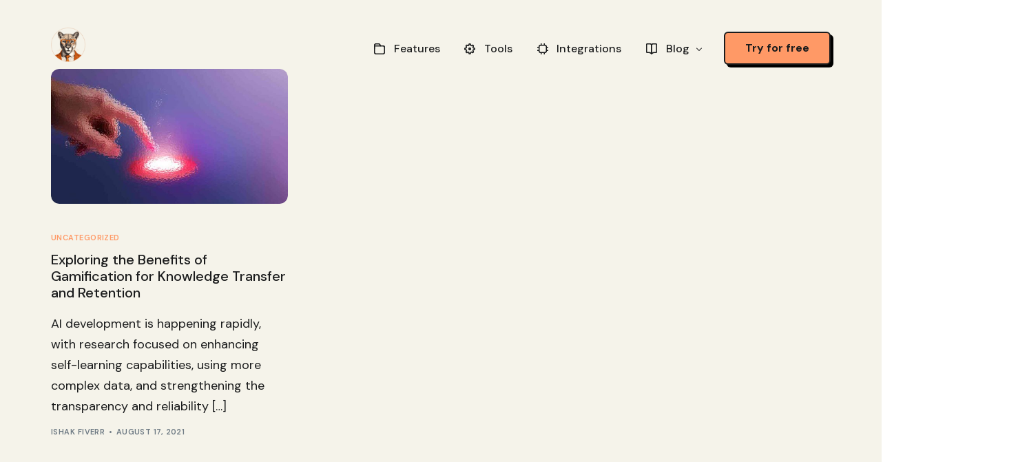

--- FILE ---
content_type: text/html; charset=UTF-8
request_url: https://pumadoc.com/tag/comedy/
body_size: 17172
content:
<!doctype html>
<html lang="en-US">
<head>
	<meta charset="UTF-8">
	<meta name="viewport" content="width=device-width, initial-scale=1">
	<link rel="profile" href="https://gmpg.org/xfn/11">

	<title>Comedy &#8211; Create management documents, strategies, plans, and industry-specific analyses. Redefine Your week with goal-aligned tasks, informed decisions, and risk mitigation.</title>
<meta name='robots' content='max-image-preview:large' />
<link rel='dns-prefetch' href='//use.fontawesome.com' />
<link rel='dns-prefetch' href='//fonts.googleapis.com' />
<link rel="alternate" type="application/rss+xml" title="Create management documents, strategies, plans, and industry-specific analyses. Redefine Your week with goal-aligned tasks, informed decisions, and risk mitigation. &raquo; Feed" href="https://pumadoc.com/feed/" />
<link rel="alternate" type="application/rss+xml" title="Create management documents, strategies, plans, and industry-specific analyses. Redefine Your week with goal-aligned tasks, informed decisions, and risk mitigation. &raquo; Comments Feed" href="https://pumadoc.com/comments/feed/" />
<link rel="alternate" type="application/rss+xml" title="Create management documents, strategies, plans, and industry-specific analyses. Redefine Your week with goal-aligned tasks, informed decisions, and risk mitigation. &raquo; Comedy Tag Feed" href="https://pumadoc.com/tag/comedy/feed/" />
<style id='wp-img-auto-sizes-contain-inline-css'>
img:is([sizes=auto i],[sizes^="auto," i]){contain-intrinsic-size:3000px 1500px}
/*# sourceURL=wp-img-auto-sizes-contain-inline-css */
</style>
<link rel='stylesheet' id='bdt-uikit-css' href='https://pumadoc.com/wp-content/plugins/bdthemes-element-pack/assets/css/bdt-uikit.css?ver=3.17.11' media='all' />
<link rel='stylesheet' id='ep-helper-css' href='https://pumadoc.com/wp-content/plugins/bdthemes-element-pack/assets/css/ep-helper.css?ver=7.7.1' media='all' />
<style id='wp-emoji-styles-inline-css'>

	img.wp-smiley, img.emoji {
		display: inline !important;
		border: none !important;
		box-shadow: none !important;
		height: 1em !important;
		width: 1em !important;
		margin: 0 0.07em !important;
		vertical-align: -0.1em !important;
		background: none !important;
		padding: 0 !important;
	}
/*# sourceURL=wp-emoji-styles-inline-css */
</style>
<link rel='stylesheet' id='wp-block-library-css' href='https://pumadoc.com/wp-includes/css/dist/block-library/style.min.css?ver=6.9' media='all' />
<style id='wp-block-heading-inline-css'>
h1:where(.wp-block-heading).has-background,h2:where(.wp-block-heading).has-background,h3:where(.wp-block-heading).has-background,h4:where(.wp-block-heading).has-background,h5:where(.wp-block-heading).has-background,h6:where(.wp-block-heading).has-background{padding:1.25em 2.375em}h1.has-text-align-left[style*=writing-mode]:where([style*=vertical-lr]),h1.has-text-align-right[style*=writing-mode]:where([style*=vertical-rl]),h2.has-text-align-left[style*=writing-mode]:where([style*=vertical-lr]),h2.has-text-align-right[style*=writing-mode]:where([style*=vertical-rl]),h3.has-text-align-left[style*=writing-mode]:where([style*=vertical-lr]),h3.has-text-align-right[style*=writing-mode]:where([style*=vertical-rl]),h4.has-text-align-left[style*=writing-mode]:where([style*=vertical-lr]),h4.has-text-align-right[style*=writing-mode]:where([style*=vertical-rl]),h5.has-text-align-left[style*=writing-mode]:where([style*=vertical-lr]),h5.has-text-align-right[style*=writing-mode]:where([style*=vertical-rl]),h6.has-text-align-left[style*=writing-mode]:where([style*=vertical-lr]),h6.has-text-align-right[style*=writing-mode]:where([style*=vertical-rl]){rotate:180deg}
/*# sourceURL=https://pumadoc.com/wp-includes/blocks/heading/style.min.css */
</style>
<style id='wp-block-paragraph-inline-css'>
.is-small-text{font-size:.875em}.is-regular-text{font-size:1em}.is-large-text{font-size:2.25em}.is-larger-text{font-size:3em}.has-drop-cap:not(:focus):first-letter{float:left;font-size:8.4em;font-style:normal;font-weight:100;line-height:.68;margin:.05em .1em 0 0;text-transform:uppercase}body.rtl .has-drop-cap:not(:focus):first-letter{float:none;margin-left:.1em}p.has-drop-cap.has-background{overflow:hidden}:root :where(p.has-background){padding:1.25em 2.375em}:where(p.has-text-color:not(.has-link-color)) a{color:inherit}p.has-text-align-left[style*="writing-mode:vertical-lr"],p.has-text-align-right[style*="writing-mode:vertical-rl"]{rotate:180deg}
/*# sourceURL=https://pumadoc.com/wp-includes/blocks/paragraph/style.min.css */
</style>
<style id='wp-block-pullquote-inline-css'>
.wp-block-pullquote{box-sizing:border-box;margin:0 0 1em;overflow-wrap:break-word;padding:4em 0;text-align:center}.wp-block-pullquote blockquote,.wp-block-pullquote p{color:inherit}.wp-block-pullquote blockquote{margin:0}.wp-block-pullquote p{margin-top:0}.wp-block-pullquote p:last-child{margin-bottom:0}.wp-block-pullquote.alignleft,.wp-block-pullquote.alignright{max-width:420px}.wp-block-pullquote cite,.wp-block-pullquote footer{position:relative}.wp-block-pullquote .has-text-color a{color:inherit}.wp-block-pullquote.has-text-align-left blockquote{text-align:left}.wp-block-pullquote.has-text-align-right blockquote{text-align:right}.wp-block-pullquote.has-text-align-center blockquote{text-align:center}.wp-block-pullquote.is-style-solid-color{border:none}.wp-block-pullquote.is-style-solid-color blockquote{margin-left:auto;margin-right:auto;max-width:60%}.wp-block-pullquote.is-style-solid-color blockquote p{font-size:2em;margin-bottom:0;margin-top:0}.wp-block-pullquote.is-style-solid-color blockquote cite{font-style:normal;text-transform:none}.wp-block-pullquote :where(cite){color:inherit;display:block}
/*# sourceURL=https://pumadoc.com/wp-includes/blocks/pullquote/style.min.css */
</style>
<style id='global-styles-inline-css'>
:root{--wp--preset--aspect-ratio--square: 1;--wp--preset--aspect-ratio--4-3: 4/3;--wp--preset--aspect-ratio--3-4: 3/4;--wp--preset--aspect-ratio--3-2: 3/2;--wp--preset--aspect-ratio--2-3: 2/3;--wp--preset--aspect-ratio--16-9: 16/9;--wp--preset--aspect-ratio--9-16: 9/16;--wp--preset--color--black: #000000;--wp--preset--color--cyan-bluish-gray: #abb8c3;--wp--preset--color--white: #ffffff;--wp--preset--color--pale-pink: #f78da7;--wp--preset--color--vivid-red: #cf2e2e;--wp--preset--color--luminous-vivid-orange: #ff6900;--wp--preset--color--luminous-vivid-amber: #fcb900;--wp--preset--color--light-green-cyan: #7bdcb5;--wp--preset--color--vivid-green-cyan: #00d084;--wp--preset--color--pale-cyan-blue: #8ed1fc;--wp--preset--color--vivid-cyan-blue: #0693e3;--wp--preset--color--vivid-purple: #9b51e0;--wp--preset--gradient--vivid-cyan-blue-to-vivid-purple: linear-gradient(135deg,rgb(6,147,227) 0%,rgb(155,81,224) 100%);--wp--preset--gradient--light-green-cyan-to-vivid-green-cyan: linear-gradient(135deg,rgb(122,220,180) 0%,rgb(0,208,130) 100%);--wp--preset--gradient--luminous-vivid-amber-to-luminous-vivid-orange: linear-gradient(135deg,rgb(252,185,0) 0%,rgb(255,105,0) 100%);--wp--preset--gradient--luminous-vivid-orange-to-vivid-red: linear-gradient(135deg,rgb(255,105,0) 0%,rgb(207,46,46) 100%);--wp--preset--gradient--very-light-gray-to-cyan-bluish-gray: linear-gradient(135deg,rgb(238,238,238) 0%,rgb(169,184,195) 100%);--wp--preset--gradient--cool-to-warm-spectrum: linear-gradient(135deg,rgb(74,234,220) 0%,rgb(151,120,209) 20%,rgb(207,42,186) 40%,rgb(238,44,130) 60%,rgb(251,105,98) 80%,rgb(254,248,76) 100%);--wp--preset--gradient--blush-light-purple: linear-gradient(135deg,rgb(255,206,236) 0%,rgb(152,150,240) 100%);--wp--preset--gradient--blush-bordeaux: linear-gradient(135deg,rgb(254,205,165) 0%,rgb(254,45,45) 50%,rgb(107,0,62) 100%);--wp--preset--gradient--luminous-dusk: linear-gradient(135deg,rgb(255,203,112) 0%,rgb(199,81,192) 50%,rgb(65,88,208) 100%);--wp--preset--gradient--pale-ocean: linear-gradient(135deg,rgb(255,245,203) 0%,rgb(182,227,212) 50%,rgb(51,167,181) 100%);--wp--preset--gradient--electric-grass: linear-gradient(135deg,rgb(202,248,128) 0%,rgb(113,206,126) 100%);--wp--preset--gradient--midnight: linear-gradient(135deg,rgb(2,3,129) 0%,rgb(40,116,252) 100%);--wp--preset--font-size--small: 13px;--wp--preset--font-size--medium: 20px;--wp--preset--font-size--large: 36px;--wp--preset--font-size--x-large: 42px;--wp--preset--spacing--20: 0.44rem;--wp--preset--spacing--30: 0.67rem;--wp--preset--spacing--40: 1rem;--wp--preset--spacing--50: 1.5rem;--wp--preset--spacing--60: 2.25rem;--wp--preset--spacing--70: 3.38rem;--wp--preset--spacing--80: 5.06rem;--wp--preset--shadow--natural: 6px 6px 9px rgba(0, 0, 0, 0.2);--wp--preset--shadow--deep: 12px 12px 50px rgba(0, 0, 0, 0.4);--wp--preset--shadow--sharp: 6px 6px 0px rgba(0, 0, 0, 0.2);--wp--preset--shadow--outlined: 6px 6px 0px -3px rgb(255, 255, 255), 6px 6px rgb(0, 0, 0);--wp--preset--shadow--crisp: 6px 6px 0px rgb(0, 0, 0);}:where(.is-layout-flex){gap: 0.5em;}:where(.is-layout-grid){gap: 0.5em;}body .is-layout-flex{display: flex;}.is-layout-flex{flex-wrap: wrap;align-items: center;}.is-layout-flex > :is(*, div){margin: 0;}body .is-layout-grid{display: grid;}.is-layout-grid > :is(*, div){margin: 0;}:where(.wp-block-columns.is-layout-flex){gap: 2em;}:where(.wp-block-columns.is-layout-grid){gap: 2em;}:where(.wp-block-post-template.is-layout-flex){gap: 1.25em;}:where(.wp-block-post-template.is-layout-grid){gap: 1.25em;}.has-black-color{color: var(--wp--preset--color--black) !important;}.has-cyan-bluish-gray-color{color: var(--wp--preset--color--cyan-bluish-gray) !important;}.has-white-color{color: var(--wp--preset--color--white) !important;}.has-pale-pink-color{color: var(--wp--preset--color--pale-pink) !important;}.has-vivid-red-color{color: var(--wp--preset--color--vivid-red) !important;}.has-luminous-vivid-orange-color{color: var(--wp--preset--color--luminous-vivid-orange) !important;}.has-luminous-vivid-amber-color{color: var(--wp--preset--color--luminous-vivid-amber) !important;}.has-light-green-cyan-color{color: var(--wp--preset--color--light-green-cyan) !important;}.has-vivid-green-cyan-color{color: var(--wp--preset--color--vivid-green-cyan) !important;}.has-pale-cyan-blue-color{color: var(--wp--preset--color--pale-cyan-blue) !important;}.has-vivid-cyan-blue-color{color: var(--wp--preset--color--vivid-cyan-blue) !important;}.has-vivid-purple-color{color: var(--wp--preset--color--vivid-purple) !important;}.has-black-background-color{background-color: var(--wp--preset--color--black) !important;}.has-cyan-bluish-gray-background-color{background-color: var(--wp--preset--color--cyan-bluish-gray) !important;}.has-white-background-color{background-color: var(--wp--preset--color--white) !important;}.has-pale-pink-background-color{background-color: var(--wp--preset--color--pale-pink) !important;}.has-vivid-red-background-color{background-color: var(--wp--preset--color--vivid-red) !important;}.has-luminous-vivid-orange-background-color{background-color: var(--wp--preset--color--luminous-vivid-orange) !important;}.has-luminous-vivid-amber-background-color{background-color: var(--wp--preset--color--luminous-vivid-amber) !important;}.has-light-green-cyan-background-color{background-color: var(--wp--preset--color--light-green-cyan) !important;}.has-vivid-green-cyan-background-color{background-color: var(--wp--preset--color--vivid-green-cyan) !important;}.has-pale-cyan-blue-background-color{background-color: var(--wp--preset--color--pale-cyan-blue) !important;}.has-vivid-cyan-blue-background-color{background-color: var(--wp--preset--color--vivid-cyan-blue) !important;}.has-vivid-purple-background-color{background-color: var(--wp--preset--color--vivid-purple) !important;}.has-black-border-color{border-color: var(--wp--preset--color--black) !important;}.has-cyan-bluish-gray-border-color{border-color: var(--wp--preset--color--cyan-bluish-gray) !important;}.has-white-border-color{border-color: var(--wp--preset--color--white) !important;}.has-pale-pink-border-color{border-color: var(--wp--preset--color--pale-pink) !important;}.has-vivid-red-border-color{border-color: var(--wp--preset--color--vivid-red) !important;}.has-luminous-vivid-orange-border-color{border-color: var(--wp--preset--color--luminous-vivid-orange) !important;}.has-luminous-vivid-amber-border-color{border-color: var(--wp--preset--color--luminous-vivid-amber) !important;}.has-light-green-cyan-border-color{border-color: var(--wp--preset--color--light-green-cyan) !important;}.has-vivid-green-cyan-border-color{border-color: var(--wp--preset--color--vivid-green-cyan) !important;}.has-pale-cyan-blue-border-color{border-color: var(--wp--preset--color--pale-cyan-blue) !important;}.has-vivid-cyan-blue-border-color{border-color: var(--wp--preset--color--vivid-cyan-blue) !important;}.has-vivid-purple-border-color{border-color: var(--wp--preset--color--vivid-purple) !important;}.has-vivid-cyan-blue-to-vivid-purple-gradient-background{background: var(--wp--preset--gradient--vivid-cyan-blue-to-vivid-purple) !important;}.has-light-green-cyan-to-vivid-green-cyan-gradient-background{background: var(--wp--preset--gradient--light-green-cyan-to-vivid-green-cyan) !important;}.has-luminous-vivid-amber-to-luminous-vivid-orange-gradient-background{background: var(--wp--preset--gradient--luminous-vivid-amber-to-luminous-vivid-orange) !important;}.has-luminous-vivid-orange-to-vivid-red-gradient-background{background: var(--wp--preset--gradient--luminous-vivid-orange-to-vivid-red) !important;}.has-very-light-gray-to-cyan-bluish-gray-gradient-background{background: var(--wp--preset--gradient--very-light-gray-to-cyan-bluish-gray) !important;}.has-cool-to-warm-spectrum-gradient-background{background: var(--wp--preset--gradient--cool-to-warm-spectrum) !important;}.has-blush-light-purple-gradient-background{background: var(--wp--preset--gradient--blush-light-purple) !important;}.has-blush-bordeaux-gradient-background{background: var(--wp--preset--gradient--blush-bordeaux) !important;}.has-luminous-dusk-gradient-background{background: var(--wp--preset--gradient--luminous-dusk) !important;}.has-pale-ocean-gradient-background{background: var(--wp--preset--gradient--pale-ocean) !important;}.has-electric-grass-gradient-background{background: var(--wp--preset--gradient--electric-grass) !important;}.has-midnight-gradient-background{background: var(--wp--preset--gradient--midnight) !important;}.has-small-font-size{font-size: var(--wp--preset--font-size--small) !important;}.has-medium-font-size{font-size: var(--wp--preset--font-size--medium) !important;}.has-large-font-size{font-size: var(--wp--preset--font-size--large) !important;}.has-x-large-font-size{font-size: var(--wp--preset--font-size--x-large) !important;}
:root :where(.wp-block-pullquote){font-size: 1.5em;line-height: 1.6;}
/*# sourceURL=global-styles-inline-css */
</style>

<style id='classic-theme-styles-inline-css'>
/*! This file is auto-generated */
.wp-block-button__link{color:#fff;background-color:#32373c;border-radius:9999px;box-shadow:none;text-decoration:none;padding:calc(.667em + 2px) calc(1.333em + 2px);font-size:1.125em}.wp-block-file__button{background:#32373c;color:#fff;text-decoration:none}
/*# sourceURL=/wp-includes/css/classic-themes.min.css */
</style>
<link rel='stylesheet' id='child-style-css' href='https://pumadoc.com/wp-content/themes/lumi-child/style.css?ver=6.9' media='all' />
<link rel='stylesheet' id='font-awesome-official-css' href='https://use.fontawesome.com/releases/v6.4.2/css/all.css' media='all' integrity="sha384-blOohCVdhjmtROpu8+CfTnUWham9nkX7P7OZQMst+RUnhtoY/9qemFAkIKOYxDI3" crossorigin="anonymous" />
<link rel='stylesheet' id='elementor-frontend-css' href='https://pumadoc.com/wp-content/uploads/elementor/css/custom-frontend-lite.min.css?ver=1704106519' media='all' />
<link rel='stylesheet' id='elementor-post-34-css' href='https://pumadoc.com/wp-content/uploads/elementor/css/post-34.css?ver=1704106519' media='all' />
<link rel='stylesheet' id='elementor-post-2819-css' href='https://pumadoc.com/wp-content/uploads/elementor/css/post-2819.css?ver=1704106519' media='all' />
<link rel='stylesheet' id='ep-image-hover-effects-css' href='https://pumadoc.com/wp-content/plugins/bdthemes-element-pack/assets/css/ep-image-hover-effects.css?ver=7.7.1' media='all' />
<link rel='stylesheet' id='popup-maker-site-css' href='//pumadoc.com/wp-content/uploads/pum/pum-site-styles.css?generated=1699957098&#038;ver=1.18.2' media='all' />
<link rel='stylesheet' id='uicore_global-css' href='https://pumadoc.com/wp-content/uploads/uicore-global.css?ver=2428' media='all' />
<link rel='stylesheet' id='uicore_blog_grid_fonts-css' href='//fonts.googleapis.com/css?family=DM+Sans%3A500%7CDM+Sans%3Anormal%7C&#038;ver=6.9' media='all' />
<link rel='stylesheet' id='uicore-blog-st-css' href='https://pumadoc.com/wp-content/uploads/uicore-blog.css?ver=2428' media='all' />
<link rel='stylesheet' id='font-awesome-official-v4shim-css' href='https://use.fontawesome.com/releases/v6.4.2/css/v4-shims.css' media='all' integrity="sha384-IqMDcR2qh8kGcGdRrxwop5R2GiUY5h8aDR/LhYxPYiXh3sAAGGDkFvFqWgFvTsTd" crossorigin="anonymous" />
<link rel='stylesheet' id='google-fonts-1-css' href='https://fonts.googleapis.com/css?family=DM+Serif+Text%3A100%2C100italic%2C200%2C200italic%2C300%2C300italic%2C400%2C400italic%2C500%2C500italic%2C600%2C600italic%2C700%2C700italic%2C800%2C800italic%2C900%2C900italic%7CDM+Sans%3A100%2C100italic%2C200%2C200italic%2C300%2C300italic%2C400%2C400italic%2C500%2C500italic%2C600%2C600italic%2C700%2C700italic%2C800%2C800italic%2C900%2C900italic&#038;display=swap&#038;ver=6.9' media='all' />
<link rel='stylesheet' id='elementor-icons-shared-0-css' href='https://pumadoc.com/wp-content/plugins/elementor/assets/lib/font-awesome/css/fontawesome.min.css?ver=5.15.3' media='all' />
<link rel='stylesheet' id='elementor-icons-fa-brands-css' href='https://pumadoc.com/wp-content/plugins/elementor/assets/lib/font-awesome/css/brands.min.css?ver=5.15.3' media='all' />
<link rel="preconnect" href="https://fonts.gstatic.com/" crossorigin><script src="https://pumadoc.com/wp-includes/js/jquery/jquery.min.js?ver=3.7.1" id="jquery-core-js"></script>
<script src="https://pumadoc.com/wp-includes/js/jquery/jquery-migrate.min.js?ver=3.4.1" id="jquery-migrate-js"></script>
<link rel="https://api.w.org/" href="https://pumadoc.com/wp-json/" /><link rel="alternate" title="JSON" type="application/json" href="https://pumadoc.com/wp-json/wp/v2/tags/33" /><link rel="EditURI" type="application/rsd+xml" title="RSD" href="https://pumadoc.com/xmlrpc.php?rsd" />
<meta name="generator" content="WordPress 6.9" />
<!-- HFCM by 99 Robots - Snippet # 2: scrolling class in body tag -->
<script>
    jQuery(document).ready(function($) {
        $(window).scroll(function() {
            if ($(this).scrollTop() > 100) {
                $('body').addClass('scrolled');
            } else {
                $('body').removeClass('scrolled');
            }
        });
    });
</script>
<!-- /end HFCM by 99 Robots -->
<style type="text/css" id="simple-css-output">.form_15iP5 .fields-wrapper_316Zq { width: 250px !important;}</style><meta name="generator" content="Elementor 3.18.3; features: e_dom_optimization, e_optimized_assets_loading, e_optimized_css_loading, additional_custom_breakpoints, block_editor_assets_optimize, e_image_loading_optimization; settings: css_print_method-external, google_font-enabled, font_display-swap">
<meta name="theme-color" content="#FF9966" />
        <link rel="shortcut icon" href="https://pumadoc.com/wp-content/uploads/2023/09/PumaDoc-logo.png" >
		<link rel="icon" href="https://pumadoc.com/wp-content/uploads/2023/09/PumaDoc-logo.png" >
		<link rel="apple-touch-icon" sizes="152x152" href="https://pumadoc.com/wp-content/uploads/2023/09/PumaDoc-logo.png">
		<link rel="apple-touch-icon" sizes="120x120" href="https://pumadoc.com/wp-content/uploads/2023/09/PumaDoc-logo.png">
		<link rel="apple-touch-icon" sizes="76x76" href="https://pumadoc.com/wp-content/uploads/2023/09/PumaDoc-logo.png">
        <link rel="apple-touch-icon" href="https://pumadoc.com/wp-content/uploads/2023/09/PumaDoc-logo.png">
        <link rel="icon" href="https://pumadoc.com/wp-content/uploads/2023/09/PumaDoc-logo.png" sizes="32x32" />
<link rel="icon" href="https://pumadoc.com/wp-content/uploads/2023/09/PumaDoc-logo.png" sizes="192x192" />
<link rel="apple-touch-icon" href="https://pumadoc.com/wp-content/uploads/2023/09/PumaDoc-logo.png" />
<meta name="msapplication-TileImage" content="https://pumadoc.com/wp-content/uploads/2023/09/PumaDoc-logo.png" />
		<style id="wp-custom-css">
			/* Font page form iframe */
@media only screen and (min-width: 550px) {
  .fields-wrapper_316Zq {
    width: 280px !important;
  }
}

#myiFrame .fields-wrapper_316Zq {
  width: 280px !important;
}


/* Header Logo */

.uicore.uicore-logo.uicore-main {
  width: 70px;
  height: 70px !important;
}
.uicore.uicore-logo.uicore-second {
  width: 70px !important;
  height: 70px !important;
}
.uicore.uicore-logo.uicore-mobile-second {
  width: 50px !important;
  height: 50px !important;
}

.uicore.uicore-logo.uicore-mobile-main {
  width: 50px !important;
  height: 50px !important;
}
.uicore-navbar .uicore-branding a .uicore-logo{
  width: 50px !important;
  height: 50px !important;
}



/* Form */
.wpforms-description {
  font-size: 16px !important;
}
.wpforms-form input {
  border-radius: 4px !important;
}


/* Footer */
.ui-staging {
  display: none;
}


/* Header custom apply button */
.uicore-scrolled .uicore.elementor-container {
  height: 65px;
}

.uicore-scrolled .uicore-branding {
  padding: 0px !important;
  margin: 0px !important;
  height: 49px;
}

@media screen and (max-width: 1025px) {
.scrolled #apply-btn-custom {
	z-index: 999999;
  position: fixed !important;
  top: 9px !important;
  display: block;
}
		</style>
		
<link rel='stylesheet' id='elementor-icons-css' href='https://pumadoc.com/wp-content/plugins/elementor/assets/lib/eicons/css/elementor-icons.min.css?ver=5.25.0' media='all' />
<link rel='stylesheet' id='swiper-css' href='https://pumadoc.com/wp-content/plugins/elementor/assets/lib/swiper/v8/css/swiper.min.css?ver=8.4.5' media='all' />
<link rel='stylesheet' id='elementor-pro-css' href='https://pumadoc.com/wp-content/uploads/elementor/css/custom-pro-frontend-lite.min.css?ver=1704106519' media='all' />
<link rel='stylesheet' id='wpforms-full-css' href='https://pumadoc.com/wp-content/plugins/wpforms/assets/css/wpforms-full.min.css?ver=1.7.3' media='all' />
</head>

<body data-rsssl=1 class="archive tag tag-comedy tag-33 wp-embed-responsive wp-theme-lumi wp-child-theme-lumi-child ui-a-dsmm-slide  uicore-blog elementor-default elementor-kit-13">
		<!-- Custom HTML - Page Options --><!-- 1.1 uicore_before_body_content -->	<div class="uicore-body-content">
		<!-- 1.2 uicore_before_page_content -->		<div id="uicore-page">
		
        <div data-uils="header" data-uils-title="Header" id="wrapper-navbar" itemscope itemtype="http://schema.org/WebSite" class="uicore uicore-navbar elementor-section elementor-section-boxed uicore-h-classic uicore-sticky uicore-shrink uicore-transparent "><div class="uicore-header-wrapper">
            <nav class="uicore elementor-container">
            		 <div class="uicore-branding" data-uils="header-branding" data-uils-title="Site Logo">
                
			<a href="https://pumadoc.com/" rel="home">
                <img class="uicore uicore-logo uicore-main" src="https://pumadoc.com/wp-content/uploads/2023/09/PumaDoc-logo.png" alt="Create management documents, strategies, plans, and industry-specific analyses. Redefine Your week with goal-aligned tasks, informed decisions, and risk mitigation."/>
				<img class="uicore uicore-logo uicore-second" src="https://pumadoc.com/wp-content/uploads/2023/09/PumaDoc-logo.png" alt="Create management documents, strategies, plans, and industry-specific analyses. Redefine Your week with goal-aligned tasks, informed decisions, and risk mitigation." />
				<img class="uicore uicore-logo uicore-mobile-main" src="https://pumadoc.com/wp-content/uploads/2023/09/PumaDoc-logo.png" alt="Create management documents, strategies, plans, and industry-specific analyses. Redefine Your week with goal-aligned tasks, informed decisions, and risk mitigation." />
				<img class="uicore uicore-logo uicore-mobile-second" src="https://pumadoc.com/wp-content/uploads/2023/09/PumaDoc-logo.png" alt="Create management documents, strategies, plans, and industry-specific analyses. Redefine Your week with goal-aligned tasks, informed decisions, and risk mitigation." />
			</a>

		        </div>
		        <div class='uicore-nav-menu'>
            <div class="uicore-menu-container uicore-nav"><ul data-uils="header-menu" data-uils-title="Navigation Menu" class="uicore-menu"><li class="menu-item menu-item-type-custom menu-item-object-custom menu-item-35"><a href="/ai-software/#features"><span class="ui-svg-wrapp"><svg width="24" height="24" fill="none" viewBox="0 0 24 24">
  <path stroke="currentColor" stroke-linecap="round" stroke-linejoin="round" stroke-width="1.5" d="M19.25 17.25V9.75C19.25 8.64543 18.3546 7.75 17.25 7.75H4.75V17.25C4.75 18.3546 5.64543 19.25 6.75 19.25H17.25C18.3546 19.25 19.25 18.3546 19.25 17.25Z"/>
  <path stroke="currentColor" stroke-linecap="round" stroke-linejoin="round" stroke-width="1.5" d="M13.5 7.5L12.5685 5.7923C12.2181 5.14977 11.5446 4.75 10.8127 4.75H6.75C5.64543 4.75 4.75 5.64543 4.75 6.75V11"/>
</svg>
</span><span class="ui-menu-item-wrapper">Features</span></a></li>
<li class="menu-item menu-item-type-custom menu-item-object-custom menu-item-36"><a href="/ai-software/#tools"><span class="ui-svg-wrapp"><svg width="24" height="24" fill="none" viewBox="0 0 24 24">
  <path stroke="currentColor" stroke-linecap="round" stroke-linejoin="round" stroke-width="1.5" d="M13.1191 5.61336C13.0508 5.11856 12.6279 4.75 12.1285 4.75H11.8715C11.3721 4.75 10.9492 5.11856 10.8809 5.61336L10.7938 6.24511C10.7382 6.64815 10.4403 6.96897 10.0622 7.11922C10.006 7.14156 9.95021 7.16484 9.89497 7.18905C9.52217 7.3524 9.08438 7.3384 8.75876 7.09419L8.45119 6.86351C8.05307 6.56492 7.49597 6.60451 7.14408 6.9564L6.95641 7.14408C6.60452 7.49597 6.56492 8.05306 6.86351 8.45118L7.09419 8.75876C7.33841 9.08437 7.3524 9.52216 7.18905 9.89497C7.16484 9.95021 7.14156 10.006 7.11922 10.0622C6.96897 10.4403 6.64815 10.7382 6.24511 10.7938L5.61336 10.8809C5.11856 10.9492 4.75 11.372 4.75 11.8715V12.1285C4.75 12.6279 5.11856 13.0508 5.61336 13.1191L6.24511 13.2062C6.64815 13.2618 6.96897 13.5597 7.11922 13.9378C7.14156 13.994 7.16484 14.0498 7.18905 14.105C7.3524 14.4778 7.3384 14.9156 7.09419 15.2412L6.86351 15.5488C6.56492 15.9469 6.60451 16.504 6.9564 16.8559L7.14408 17.0436C7.49597 17.3955 8.05306 17.4351 8.45118 17.1365L8.75876 16.9058C9.08437 16.6616 9.52216 16.6476 9.89496 16.811C9.95021 16.8352 10.006 16.8584 10.0622 16.8808C10.4403 17.031 10.7382 17.3519 10.7938 17.7549L10.8809 18.3866C10.9492 18.8814 11.3721 19.25 11.8715 19.25H12.1285C12.6279 19.25 13.0508 18.8814 13.1191 18.3866L13.2062 17.7549C13.2618 17.3519 13.5597 17.031 13.9378 16.8808C13.994 16.8584 14.0498 16.8352 14.105 16.8109C14.4778 16.6476 14.9156 16.6616 15.2412 16.9058L15.5488 17.1365C15.9469 17.4351 16.504 17.3955 16.8559 17.0436L17.0436 16.8559C17.3955 16.504 17.4351 15.9469 17.1365 15.5488L16.9058 15.2412C16.6616 14.9156 16.6476 14.4778 16.811 14.105C16.8352 14.0498 16.8584 13.994 16.8808 13.9378C17.031 13.5597 17.3519 13.2618 17.7549 13.2062L18.3866 13.1191C18.8814 13.0508 19.25 12.6279 19.25 12.1285V11.8715C19.25 11.3721 18.8814 10.9492 18.3866 10.8809L17.7549 10.7938C17.3519 10.7382 17.031 10.4403 16.8808 10.0622C16.8584 10.006 16.8352 9.95021 16.8109 9.89496C16.6476 9.52216 16.6616 9.08437 16.9058 8.75875L17.1365 8.4512C17.4351 8.05308 17.3955 7.49599 17.0436 7.1441L16.8559 6.95642C16.504 6.60453 15.9469 6.56494 15.5488 6.86353L15.2412 7.09419C14.9156 7.33841 14.4778 7.3524 14.105 7.18905C14.0498 7.16484 13.994 7.14156 13.9378 7.11922C13.5597 6.96897 13.2618 6.64815 13.2062 6.24511L13.1191 5.61336Z"/>
  <path stroke="currentColor" stroke-linecap="round" stroke-linejoin="round" stroke-width="1.5" d="M13.25 12C13.25 12.6904 12.6904 13.25 12 13.25C11.3096 13.25 10.75 12.6904 10.75 12C10.75 11.3096 11.3096 10.75 12 10.75C12.6904 10.75 13.25 11.3096 13.25 12Z"/>
</svg>
</span><span class="ui-menu-item-wrapper">Tools</span></a></li>
<li class="menu-item menu-item-type-custom menu-item-object-custom menu-item-37"><a href="/ai-software/#integrations"><span class="ui-svg-wrapp"><svg width="24" height="24" viewBox="0 0 24 24" fill="none" xmlns="http://www.w3.org/2000/svg">
<path d="M6.75 8.75C6.75 7.64543 7.64543 6.75 8.75 6.75H15.25C16.3546 6.75 17.25 7.64543 17.25 8.75V15.25C17.25 16.3546 16.3546 17.25 15.25 17.25H8.75C7.64543 17.25 6.75 16.3546 6.75 15.25V8.75Z" stroke="currentColor" stroke-width="1.5" stroke-linecap="round" stroke-linejoin="round"/>
<path d="M9.75 4.75V6.25" stroke="currentColor" stroke-width="1.5" stroke-linecap="round" stroke-linejoin="round"/>
<path d="M19.25 9.75L17.75 9.75" stroke="currentColor" stroke-width="1.5" stroke-linecap="round" stroke-linejoin="round"/>
<path d="M9.75 17.75V19.25" stroke="currentColor" stroke-width="1.5" stroke-linecap="round" stroke-linejoin="round"/>
<path d="M6.25 9.75L4.75 9.75" stroke="currentColor" stroke-width="1.5" stroke-linecap="round" stroke-linejoin="round"/>
<path d="M14.25 4.75V6.25" stroke="currentColor" stroke-width="1.5" stroke-linecap="round" stroke-linejoin="round"/>
<path d="M19.25 14.25L17.75 14.25" stroke="currentColor" stroke-width="1.5" stroke-linecap="round" stroke-linejoin="round"/>
<path d="M14.25 17.75V19.25" stroke="currentColor" stroke-width="1.5" stroke-linecap="round" stroke-linejoin="round"/>
<path d="M6.25 14.25L4.75 14.25" stroke="currentColor" stroke-width="1.5" stroke-linecap="round" stroke-linejoin="round"/>
</svg>
</span><span class="ui-menu-item-wrapper">Integrations</span></a></li>
<li class="menu-item menu-item-type-post_type menu-item-object-page menu-item-has-children menu-item-2412"><a href="https://pumadoc.com/blog/"><span class="ui-svg-wrapp"><svg width="24" height="24" fill="none" viewBox="0 0 24 24">
  <path stroke="currentColor" stroke-linecap="round" stroke-linejoin="round" stroke-width="1.5" d="M19.25 5.75C19.25 5.19772 18.8023 4.75 18.25 4.75H14C12.8954 4.75 12 5.64543 12 6.75V19.25L12.8284 18.4216C13.5786 17.6714 14.596 17.25 15.6569 17.25H18.25C18.8023 17.25 19.25 16.8023 19.25 16.25V5.75Z"/>
  <path stroke="currentColor" stroke-linecap="round" stroke-linejoin="round" stroke-width="1.5" d="M4.75 5.75C4.75 5.19772 5.19772 4.75 5.75 4.75H10C11.1046 4.75 12 5.64543 12 6.75V19.25L11.1716 18.4216C10.4214 17.6714 9.40401 17.25 8.34315 17.25H5.75C5.19772 17.25 4.75 16.8023 4.75 16.25V5.75Z"/>
</svg>
</span><span class="ui-menu-item-wrapper">Blog</span></a>
<ul class="sub-menu">
	<li class="menu-item menu-item-type-taxonomy menu-item-object-category menu-item-has-children menu-item-2979"><a href="https://pumadoc.com/category/topics/"><span class="ui-menu-item-wrapper">Topics</span></a>
	<ul class="sub-menu">
		<li class="menu-item menu-item-type-taxonomy menu-item-object-category menu-item-2980"><a href="https://pumadoc.com/category/topics/customer/"><span class="ui-menu-item-wrapper">Customer</span></a></li>
		<li class="menu-item menu-item-type-taxonomy menu-item-object-category menu-item-2981"><a href="https://pumadoc.com/category/topics/hr/"><span class="ui-menu-item-wrapper">HR</span></a></li>
		<li class="menu-item menu-item-type-taxonomy menu-item-object-category menu-item-2982"><a href="https://pumadoc.com/category/topics/management/"><span class="ui-menu-item-wrapper">Management</span></a></li>
		<li class="menu-item menu-item-type-taxonomy menu-item-object-category menu-item-2983"><a href="https://pumadoc.com/category/topics/market/"><span class="ui-menu-item-wrapper">Market</span></a></li>
		<li class="menu-item menu-item-type-taxonomy menu-item-object-category menu-item-2984"><a href="https://pumadoc.com/category/topics/marketing/"><span class="ui-menu-item-wrapper">Marketing</span></a></li>
		<li class="menu-item menu-item-type-taxonomy menu-item-object-category menu-item-2985"><a href="https://pumadoc.com/category/topics/product/"><span class="ui-menu-item-wrapper">Product</span></a></li>
		<li class="menu-item menu-item-type-taxonomy menu-item-object-category menu-item-2986"><a href="https://pumadoc.com/category/topics/risk-management/"><span class="ui-menu-item-wrapper">Risk Management</span></a></li>
		<li class="menu-item menu-item-type-taxonomy menu-item-object-category menu-item-2987"><a href="https://pumadoc.com/category/topics/sales/"><span class="ui-menu-item-wrapper">Sales</span></a></li>
	</ul>
</li>
	<li class="menu-item menu-item-type-taxonomy menu-item-object-category menu-item-2597"><a href="https://pumadoc.com/category/construction/"><span class="ui-menu-item-wrapper">Construction</span></a></li>
	<li class="menu-item menu-item-type-taxonomy menu-item-object-category menu-item-2598"><a href="https://pumadoc.com/category/consulting/"><span class="ui-menu-item-wrapper">Consulting</span></a></li>
	<li class="menu-item menu-item-type-taxonomy menu-item-object-category menu-item-2599"><a href="https://pumadoc.com/category/education/"><span class="ui-menu-item-wrapper">Education</span></a></li>
	<li class="menu-item menu-item-type-taxonomy menu-item-object-category menu-item-2600"><a href="https://pumadoc.com/category/energy/"><span class="ui-menu-item-wrapper">Energy</span></a></li>
	<li class="menu-item menu-item-type-taxonomy menu-item-object-category menu-item-2601"><a href="https://pumadoc.com/category/financial/"><span class="ui-menu-item-wrapper">Financial</span></a></li>
	<li class="menu-item menu-item-type-taxonomy menu-item-object-category menu-item-2602"><a href="https://pumadoc.com/category/gaming-entertainment/"><span class="ui-menu-item-wrapper">Gaming-entertainment</span></a></li>
	<li class="menu-item menu-item-type-taxonomy menu-item-object-category menu-item-2603"><a href="https://pumadoc.com/category/healthcare/"><span class="ui-menu-item-wrapper">Healthcare</span></a></li>
	<li class="menu-item menu-item-type-taxonomy menu-item-object-category menu-item-2604"><a href="https://pumadoc.com/category/media-marketing/"><span class="ui-menu-item-wrapper">Media-marketing</span></a></li>
	<li class="menu-item menu-item-type-taxonomy menu-item-object-category menu-item-2605"><a href="https://pumadoc.com/category/retail/"><span class="ui-menu-item-wrapper">Retail</span></a></li>
	<li class="menu-item menu-item-type-taxonomy menu-item-object-category menu-item-2606"><a href="https://pumadoc.com/category/software/"><span class="ui-menu-item-wrapper">Software</span></a></li>
	<li class="menu-item menu-item-type-taxonomy menu-item-object-category menu-item-2607"><a href="https://pumadoc.com/category/transport/"><span class="ui-menu-item-wrapper">Transport</span></a></li>
	<li class="menu-item menu-item-type-taxonomy menu-item-object-category menu-item-2608"><a href="https://pumadoc.com/category/uncategorized/"><span class="ui-menu-item-wrapper">Uncategorized</span></a></li>
</ul>
</li>
</ul></div><div class="uicore uicore-extra" data-uils="header_extra" data-uils-title="Header Extras">            <div class="uicore-cta-wrapper">
				<a href="https://app.pumadoc.com/login"
					target="_self"
					class="uicore-btn ">
                    <span class="elementor-button-text">
						Try for free                    </span>
				</a>
            </div>
        </div>        </div>
		<div class="uicore-mobile-head-right">            <button type="button" class="uicore-toggle uicore-ham" aria-label="mobile-menu">
                <span class="bars">
                    <span class="bar"></span>
                    <span class="bar"></span>
                    <span class="bar"></span>
                </span>
            </button>
        </div>            </nav>

            </div>
                    </div><!-- #wrapper-navbar end -->
        <!-- 1.3 uicore_page -->			<div id="content" class="uicore-content">

			<script id="uicore-page-transition">window.onload=window.onpageshow= function() {  }; </script><!-- 1.4 uicore_before_content -->
<div id="primary" class="content-area">

	        <main id="main" class="site-main elementor-section elementor-section-boxed uicore">
        <div class="uicore elementor-container uicore-content-wrapper uicore-blog-animation">
            <div class="uicore-archive uicore-post-content">
                <div class="uicore-grid-container uicore-blog-grid uicore-grid-row uicore-grid uicore-landscape-ratio uicore-large-space animate-3 ui-st-simple ">
            <div class="uicore-grid-item uicore-col-md-6 uicore-col-lg-4  uicore-zoom uicore-animate post-1093 post type-post status-publish format-standard has-post-thumbnail hentry category-uncategorized tag-comedy tag-entertainment tag-lifestyle" >
                <article class="uicore-post">
                    <div class="uicore-post-wrapper">

                        <a href="https://pumadoc.com/exploring-the-benefits-of-gamification-for-knowledge-transfer-and-retention/" title=" View Post: Exploring the Benefits of Gamification for Knowledge Transfer and Retention" >  <div class="uicore-blog-img-container uicore-zoom-wrapper">
                                            <div class="uicore-cover-img" style="background-image: url(https://pumadoc.com/wp-content/uploads/2022/12/a30-615x410-1.jpg)"></div>
                                        </div></a>
                        <div class="uicore-post-info">
                            <div class="uicore-post-info-wrapper">
                                                                <div class="uicore-post-category uicore-body">
                                    <a href="https://pumadoc.com/category/uncategorized/" title="View Uncategorized posts">Uncategorized</a>                                </div>
                              <a href="https://pumadoc.com/exploring-the-benefits-of-gamification-for-knowledge-transfer-and-retention/" title="View Post: Exploring the Benefits of Gamification for Knowledge Transfer and Retention ">                              <h4 class="uicore-post-title"><span>Exploring the Benefits of Gamification for Knowledge Transfer and Retention</span></h4>
                              </a><p>AI development is happening rapidly, with research focused on enhancing self-learning capabilities, using more complex data, and strengthening the transparency and reliability [&hellip;]</p><div class="uicore-post-footer uicore-body"><span><a href="https://pumadoc.com/author/gicornel20gmail-com/" title="Posts by Ishak Fiverr" rel="author">Ishak Fiverr</a></span><span class="uicore-meta-separator"></span><span>August 17, 2021</span></div>                            </div>
                        </div>

                    </div>
                </article>
            </div>
        </div>            </div>
                    </div>
    </main>
    	
</div><!-- #primary -->


	</div><!-- #content -->

	            <footer id="uicore-tb-footer" itemscope="itemscope" itemtype="https://schema.org/WPFooter" >
			    		<div data-elementor-type="uicore-tb" data-elementor-id="34" class="elementor elementor-34">
									<div class="elementor-section elementor-top-section elementor-element elementor-element-03397f7 elementor-section-boxed elementor-section-height-default elementor-section-height-default" data-id="03397f7" data-element_type="section" data-settings="{&quot;background_background&quot;:&quot;classic&quot;}">
						<div class="elementor-container elementor-column-gap-default">
					<div class="elementor-column elementor-col-100 elementor-top-column elementor-element elementor-element-e78431f" data-id="e78431f" data-element_type="column">
			<div class="elementor-widget-wrap elementor-element-populated">
								<section class="elementor-section elementor-inner-section elementor-element elementor-element-c8d34a0 elementor-section-boxed elementor-section-height-default elementor-section-height-default" data-id="c8d34a0" data-element_type="section">
						<div class="elementor-container elementor-column-gap-default">
					<div class="elementor-column elementor-col-100 elementor-inner-column elementor-element elementor-element-b9d1279" data-id="b9d1279" data-element_type="column">
			<div class="elementor-widget-wrap elementor-element-populated">
								<div class="elementor-element elementor-element-43ea740 elementor-widget elementor-widget-image" data-id="43ea740" data-element_type="widget" data-widget_type="image.default">
				<div class="elementor-widget-container">
			<style>/*! elementor - v3.18.0 - 20-12-2023 */
.elementor-widget-image{text-align:center}.elementor-widget-image a{display:inline-block}.elementor-widget-image a img[src$=".svg"]{width:48px}.elementor-widget-image img{vertical-align:middle;display:inline-block}</style>													<a href="https://pumadoc.com/">
							<img width="71" height="71" src="https://pumadoc.com/wp-content/uploads/2023/09/PumaDoc-logo.png" class="attachment-full size-full wp-image-2496" alt="" />								</a>
															</div>
				</div>
				<div class="elementor-element elementor-element-c75f9f7 elementor-widget__width-auto elementor-view-stacked elementor-shape-circle elementor-widget elementor-widget-icon" data-id="c75f9f7" data-element_type="widget" data-widget_type="icon.default">
				<div class="elementor-widget-container">
					<div class="elementor-icon-wrapper">
			<a class="elementor-icon" href="https://www.facebook.com/innovationme/">
			<i aria-hidden="true" class="fab fa-facebook-f"></i>			</a>
		</div>
				</div>
				</div>
				<div class="elementor-element elementor-element-0972c39 elementor-widget__width-auto elementor-view-stacked elementor-shape-circle elementor-widget elementor-widget-icon" data-id="0972c39" data-element_type="widget" data-widget_type="icon.default">
				<div class="elementor-widget-container">
					<div class="elementor-icon-wrapper">
			<a class="elementor-icon" href="https://twitter.com/EIAinnovate">
			<i aria-hidden="true" class="fab fa-twitter"></i>			</a>
		</div>
				</div>
				</div>
				<div class="elementor-element elementor-element-9e75b57 elementor-widget__width-auto elementor-view-stacked elementor-shape-circle elementor-widget elementor-widget-icon" data-id="9e75b57" data-element_type="widget" data-widget_type="icon.default">
				<div class="elementor-widget-container">
					<div class="elementor-icon-wrapper">
			<a class="elementor-icon" href="https://www.linkedin.com/company/2816402/">
			<i aria-hidden="true" class="fab fa-linkedin-in"></i>			</a>
		</div>
				</div>
				</div>
				<div class="elementor-element elementor-element-42578ab elementor-widget__width-auto elementor-view-stacked elementor-shape-circle elementor-widget elementor-widget-icon" data-id="42578ab" data-element_type="widget" data-widget_type="icon.default">
				<div class="elementor-widget-container">
					<div class="elementor-icon-wrapper">
			<a class="elementor-icon" href="https://www.instagram.com/eiainnovation/">
			<i aria-hidden="true" class="fab fa-instagram"></i>			</a>
		</div>
				</div>
				</div>
				<div class="elementor-element elementor-element-4a43328 elementor-widget__width-auto elementor-view-stacked elementor-shape-circle elementor-widget elementor-widget-icon" data-id="4a43328" data-element_type="widget" data-widget_type="icon.default">
				<div class="elementor-widget-container">
					<div class="elementor-icon-wrapper">
			<a class="elementor-icon" href="https://www.youtube.com/@pumadocs">
			<i aria-hidden="true" class="fab fa-youtube"></i>			</a>
		</div>
				</div>
				</div>
				<div class="elementor-element elementor-element-b1c54b5 elementor-widget elementor-widget-text-editor" data-id="b1c54b5" data-element_type="widget" data-widget_type="text-editor.default">
				<div class="elementor-widget-container">
			<style>/*! elementor - v3.18.0 - 20-12-2023 */
.elementor-widget-text-editor.elementor-drop-cap-view-stacked .elementor-drop-cap{background-color:#69727d;color:#fff}.elementor-widget-text-editor.elementor-drop-cap-view-framed .elementor-drop-cap{color:#69727d;border:3px solid;background-color:transparent}.elementor-widget-text-editor:not(.elementor-drop-cap-view-default) .elementor-drop-cap{margin-top:8px}.elementor-widget-text-editor:not(.elementor-drop-cap-view-default) .elementor-drop-cap-letter{width:1em;height:1em}.elementor-widget-text-editor .elementor-drop-cap{float:left;text-align:center;line-height:1;font-size:50px}.elementor-widget-text-editor .elementor-drop-cap-letter{display:inline-block}</style>				<p>Copyright: © 2024 PumaDoc. All Rights Reserved.</p>						</div>
				</div>
					</div>
		</div>
							</div>
		</section>
					</div>
		</div>
							</div>
		</div>
							</div>
				    </footer>
            <footer class="uicore-footer-wrapper"></footer><!-- 1.5 uicore_content_end -->
</div><!-- #page -->

<div id="uicore-back-to-top" class="uicore-back-to-top uicore-i-arrow uicore_hide_mobile "></div>        <div class="uicore-navigation-wrapper uicore-navbar elementor-section elementor-section-boxed uicore-mobile-menu-wrapper
                ">
			<nav class="uicore elementor-container">
				<div class="uicore-branding uicore-mobile">
                                            <a href="https://pumadoc.com/" rel="home">
                            <img class="uicore uicore-logo"  src="https://pumadoc.com/wp-content/uploads/2023/09/PumaDoc-logo.png" alt="Create management documents, strategies, plans, and industry-specific analyses. Redefine Your week with goal-aligned tasks, informed decisions, and risk mitigation."/>
                        </a>
                    				</div>


                <div class="uicore-branding uicore-desktop">
                    				</div>



                <div class="uicore-mobile-head-right">
                    

                    <button type="button" class="uicore-toggle uicore-ham" aria-label="mobile-menu">
                        <span class="bars">
                            <span class="bar"></span>
                            <span class="bar"></span>
                            <span class="bar"></span>
                        </span>
                    </button>
                </div>
			</nav>
			<div class="uicore-navigation-content">
                <div class="uicore-menu-container uicore-nav"><ul data-uils="header-menu" data-uils-title="Navigation Menu" class="uicore-menu"><li class="menu-item menu-item-type-custom menu-item-object-custom menu-item-35"><a href="/ai-software/#features"><span class="ui-svg-wrapp"><svg width="24" height="24" fill="none" viewBox="0 0 24 24">
  <path stroke="currentColor" stroke-linecap="round" stroke-linejoin="round" stroke-width="1.5" d="M19.25 17.25V9.75C19.25 8.64543 18.3546 7.75 17.25 7.75H4.75V17.25C4.75 18.3546 5.64543 19.25 6.75 19.25H17.25C18.3546 19.25 19.25 18.3546 19.25 17.25Z"/>
  <path stroke="currentColor" stroke-linecap="round" stroke-linejoin="round" stroke-width="1.5" d="M13.5 7.5L12.5685 5.7923C12.2181 5.14977 11.5446 4.75 10.8127 4.75H6.75C5.64543 4.75 4.75 5.64543 4.75 6.75V11"/>
</svg>
</span><span class="ui-menu-item-wrapper">Features</span></a></li>
<li class="menu-item menu-item-type-custom menu-item-object-custom menu-item-36"><a href="/ai-software/#tools"><span class="ui-svg-wrapp"><svg width="24" height="24" fill="none" viewBox="0 0 24 24">
  <path stroke="currentColor" stroke-linecap="round" stroke-linejoin="round" stroke-width="1.5" d="M13.1191 5.61336C13.0508 5.11856 12.6279 4.75 12.1285 4.75H11.8715C11.3721 4.75 10.9492 5.11856 10.8809 5.61336L10.7938 6.24511C10.7382 6.64815 10.4403 6.96897 10.0622 7.11922C10.006 7.14156 9.95021 7.16484 9.89497 7.18905C9.52217 7.3524 9.08438 7.3384 8.75876 7.09419L8.45119 6.86351C8.05307 6.56492 7.49597 6.60451 7.14408 6.9564L6.95641 7.14408C6.60452 7.49597 6.56492 8.05306 6.86351 8.45118L7.09419 8.75876C7.33841 9.08437 7.3524 9.52216 7.18905 9.89497C7.16484 9.95021 7.14156 10.006 7.11922 10.0622C6.96897 10.4403 6.64815 10.7382 6.24511 10.7938L5.61336 10.8809C5.11856 10.9492 4.75 11.372 4.75 11.8715V12.1285C4.75 12.6279 5.11856 13.0508 5.61336 13.1191L6.24511 13.2062C6.64815 13.2618 6.96897 13.5597 7.11922 13.9378C7.14156 13.994 7.16484 14.0498 7.18905 14.105C7.3524 14.4778 7.3384 14.9156 7.09419 15.2412L6.86351 15.5488C6.56492 15.9469 6.60451 16.504 6.9564 16.8559L7.14408 17.0436C7.49597 17.3955 8.05306 17.4351 8.45118 17.1365L8.75876 16.9058C9.08437 16.6616 9.52216 16.6476 9.89496 16.811C9.95021 16.8352 10.006 16.8584 10.0622 16.8808C10.4403 17.031 10.7382 17.3519 10.7938 17.7549L10.8809 18.3866C10.9492 18.8814 11.3721 19.25 11.8715 19.25H12.1285C12.6279 19.25 13.0508 18.8814 13.1191 18.3866L13.2062 17.7549C13.2618 17.3519 13.5597 17.031 13.9378 16.8808C13.994 16.8584 14.0498 16.8352 14.105 16.8109C14.4778 16.6476 14.9156 16.6616 15.2412 16.9058L15.5488 17.1365C15.9469 17.4351 16.504 17.3955 16.8559 17.0436L17.0436 16.8559C17.3955 16.504 17.4351 15.9469 17.1365 15.5488L16.9058 15.2412C16.6616 14.9156 16.6476 14.4778 16.811 14.105C16.8352 14.0498 16.8584 13.994 16.8808 13.9378C17.031 13.5597 17.3519 13.2618 17.7549 13.2062L18.3866 13.1191C18.8814 13.0508 19.25 12.6279 19.25 12.1285V11.8715C19.25 11.3721 18.8814 10.9492 18.3866 10.8809L17.7549 10.7938C17.3519 10.7382 17.031 10.4403 16.8808 10.0622C16.8584 10.006 16.8352 9.95021 16.8109 9.89496C16.6476 9.52216 16.6616 9.08437 16.9058 8.75875L17.1365 8.4512C17.4351 8.05308 17.3955 7.49599 17.0436 7.1441L16.8559 6.95642C16.504 6.60453 15.9469 6.56494 15.5488 6.86353L15.2412 7.09419C14.9156 7.33841 14.4778 7.3524 14.105 7.18905C14.0498 7.16484 13.994 7.14156 13.9378 7.11922C13.5597 6.96897 13.2618 6.64815 13.2062 6.24511L13.1191 5.61336Z"/>
  <path stroke="currentColor" stroke-linecap="round" stroke-linejoin="round" stroke-width="1.5" d="M13.25 12C13.25 12.6904 12.6904 13.25 12 13.25C11.3096 13.25 10.75 12.6904 10.75 12C10.75 11.3096 11.3096 10.75 12 10.75C12.6904 10.75 13.25 11.3096 13.25 12Z"/>
</svg>
</span><span class="ui-menu-item-wrapper">Tools</span></a></li>
<li class="menu-item menu-item-type-custom menu-item-object-custom menu-item-37"><a href="/ai-software/#integrations"><span class="ui-svg-wrapp"><svg width="24" height="24" viewBox="0 0 24 24" fill="none" xmlns="http://www.w3.org/2000/svg">
<path d="M6.75 8.75C6.75 7.64543 7.64543 6.75 8.75 6.75H15.25C16.3546 6.75 17.25 7.64543 17.25 8.75V15.25C17.25 16.3546 16.3546 17.25 15.25 17.25H8.75C7.64543 17.25 6.75 16.3546 6.75 15.25V8.75Z" stroke="currentColor" stroke-width="1.5" stroke-linecap="round" stroke-linejoin="round"/>
<path d="M9.75 4.75V6.25" stroke="currentColor" stroke-width="1.5" stroke-linecap="round" stroke-linejoin="round"/>
<path d="M19.25 9.75L17.75 9.75" stroke="currentColor" stroke-width="1.5" stroke-linecap="round" stroke-linejoin="round"/>
<path d="M9.75 17.75V19.25" stroke="currentColor" stroke-width="1.5" stroke-linecap="round" stroke-linejoin="round"/>
<path d="M6.25 9.75L4.75 9.75" stroke="currentColor" stroke-width="1.5" stroke-linecap="round" stroke-linejoin="round"/>
<path d="M14.25 4.75V6.25" stroke="currentColor" stroke-width="1.5" stroke-linecap="round" stroke-linejoin="round"/>
<path d="M19.25 14.25L17.75 14.25" stroke="currentColor" stroke-width="1.5" stroke-linecap="round" stroke-linejoin="round"/>
<path d="M14.25 17.75V19.25" stroke="currentColor" stroke-width="1.5" stroke-linecap="round" stroke-linejoin="round"/>
<path d="M6.25 14.25L4.75 14.25" stroke="currentColor" stroke-width="1.5" stroke-linecap="round" stroke-linejoin="round"/>
</svg>
</span><span class="ui-menu-item-wrapper">Integrations</span></a></li>
<li class="menu-item menu-item-type-post_type menu-item-object-page menu-item-has-children menu-item-2412"><a href="https://pumadoc.com/blog/"><span class="ui-svg-wrapp"><svg width="24" height="24" fill="none" viewBox="0 0 24 24">
  <path stroke="currentColor" stroke-linecap="round" stroke-linejoin="round" stroke-width="1.5" d="M19.25 5.75C19.25 5.19772 18.8023 4.75 18.25 4.75H14C12.8954 4.75 12 5.64543 12 6.75V19.25L12.8284 18.4216C13.5786 17.6714 14.596 17.25 15.6569 17.25H18.25C18.8023 17.25 19.25 16.8023 19.25 16.25V5.75Z"/>
  <path stroke="currentColor" stroke-linecap="round" stroke-linejoin="round" stroke-width="1.5" d="M4.75 5.75C4.75 5.19772 5.19772 4.75 5.75 4.75H10C11.1046 4.75 12 5.64543 12 6.75V19.25L11.1716 18.4216C10.4214 17.6714 9.40401 17.25 8.34315 17.25H5.75C5.19772 17.25 4.75 16.8023 4.75 16.25V5.75Z"/>
</svg>
</span><span class="ui-menu-item-wrapper">Blog</span></a>
<ul class="sub-menu">
	<li class="menu-item menu-item-type-taxonomy menu-item-object-category menu-item-has-children menu-item-2979"><a href="https://pumadoc.com/category/topics/"><span class="ui-menu-item-wrapper">Topics</span></a>
	<ul class="sub-menu">
		<li class="menu-item menu-item-type-taxonomy menu-item-object-category menu-item-2980"><a href="https://pumadoc.com/category/topics/customer/"><span class="ui-menu-item-wrapper">Customer</span></a></li>
		<li class="menu-item menu-item-type-taxonomy menu-item-object-category menu-item-2981"><a href="https://pumadoc.com/category/topics/hr/"><span class="ui-menu-item-wrapper">HR</span></a></li>
		<li class="menu-item menu-item-type-taxonomy menu-item-object-category menu-item-2982"><a href="https://pumadoc.com/category/topics/management/"><span class="ui-menu-item-wrapper">Management</span></a></li>
		<li class="menu-item menu-item-type-taxonomy menu-item-object-category menu-item-2983"><a href="https://pumadoc.com/category/topics/market/"><span class="ui-menu-item-wrapper">Market</span></a></li>
		<li class="menu-item menu-item-type-taxonomy menu-item-object-category menu-item-2984"><a href="https://pumadoc.com/category/topics/marketing/"><span class="ui-menu-item-wrapper">Marketing</span></a></li>
		<li class="menu-item menu-item-type-taxonomy menu-item-object-category menu-item-2985"><a href="https://pumadoc.com/category/topics/product/"><span class="ui-menu-item-wrapper">Product</span></a></li>
		<li class="menu-item menu-item-type-taxonomy menu-item-object-category menu-item-2986"><a href="https://pumadoc.com/category/topics/risk-management/"><span class="ui-menu-item-wrapper">Risk Management</span></a></li>
		<li class="menu-item menu-item-type-taxonomy menu-item-object-category menu-item-2987"><a href="https://pumadoc.com/category/topics/sales/"><span class="ui-menu-item-wrapper">Sales</span></a></li>
	</ul>
</li>
	<li class="menu-item menu-item-type-taxonomy menu-item-object-category menu-item-2597"><a href="https://pumadoc.com/category/construction/"><span class="ui-menu-item-wrapper">Construction</span></a></li>
	<li class="menu-item menu-item-type-taxonomy menu-item-object-category menu-item-2598"><a href="https://pumadoc.com/category/consulting/"><span class="ui-menu-item-wrapper">Consulting</span></a></li>
	<li class="menu-item menu-item-type-taxonomy menu-item-object-category menu-item-2599"><a href="https://pumadoc.com/category/education/"><span class="ui-menu-item-wrapper">Education</span></a></li>
	<li class="menu-item menu-item-type-taxonomy menu-item-object-category menu-item-2600"><a href="https://pumadoc.com/category/energy/"><span class="ui-menu-item-wrapper">Energy</span></a></li>
	<li class="menu-item menu-item-type-taxonomy menu-item-object-category menu-item-2601"><a href="https://pumadoc.com/category/financial/"><span class="ui-menu-item-wrapper">Financial</span></a></li>
	<li class="menu-item menu-item-type-taxonomy menu-item-object-category menu-item-2602"><a href="https://pumadoc.com/category/gaming-entertainment/"><span class="ui-menu-item-wrapper">Gaming-entertainment</span></a></li>
	<li class="menu-item menu-item-type-taxonomy menu-item-object-category menu-item-2603"><a href="https://pumadoc.com/category/healthcare/"><span class="ui-menu-item-wrapper">Healthcare</span></a></li>
	<li class="menu-item menu-item-type-taxonomy menu-item-object-category menu-item-2604"><a href="https://pumadoc.com/category/media-marketing/"><span class="ui-menu-item-wrapper">Media-marketing</span></a></li>
	<li class="menu-item menu-item-type-taxonomy menu-item-object-category menu-item-2605"><a href="https://pumadoc.com/category/retail/"><span class="ui-menu-item-wrapper">Retail</span></a></li>
	<li class="menu-item menu-item-type-taxonomy menu-item-object-category menu-item-2606"><a href="https://pumadoc.com/category/software/"><span class="ui-menu-item-wrapper">Software</span></a></li>
	<li class="menu-item menu-item-type-taxonomy menu-item-object-category menu-item-2607"><a href="https://pumadoc.com/category/transport/"><span class="ui-menu-item-wrapper">Transport</span></a></li>
	<li class="menu-item menu-item-type-taxonomy menu-item-object-category menu-item-2608"><a href="https://pumadoc.com/category/uncategorized/"><span class="ui-menu-item-wrapper">Uncategorized</span></a></li>
</ul>
</li>
</ul></div><div class="uicore uicore-extra" data-uils="header_extra" data-uils-title="Header Extras">            <div class="uicore-cta-wrapper">
				<a href="https://app.pumadoc.com/login"
					target="_self"
					class="uicore-btn ">
                    <span class="elementor-button-text">
						Try for free                    </span>
				</a>
            </div>
        </div>            </div>
		</div>
		<!-- 1.6 uicore_body_end --></div>
<!-- 1.7 uicore_after_body_content --><div class="ui-staging">This is a staging environment</div><style>.ui-staging{text-align: center;background: #fff2c8; color: black; padding: 12px 18px;}</style><script> 
var uicore_frontend = {'back':'Back', 'rtl' : '','mobile_br' : '1025'};
 console.log( 'Using Lumi v.2.0.7');
 console.log( 'Powered By UiCore Framework v.5.0.7');
 </script> <script type="speculationrules">
{"prefetch":[{"source":"document","where":{"and":[{"href_matches":"/*"},{"not":{"href_matches":["/wp-*.php","/wp-admin/*","/wp-content/uploads/*","/wp-content/*","/wp-content/plugins/*","/wp-content/themes/lumi-child/*","/wp-content/themes/lumi/*","/*\\?(.+)"]}},{"not":{"selector_matches":"a[rel~=\"nofollow\"]"}},{"not":{"selector_matches":".no-prefetch, .no-prefetch a"}}]},"eagerness":"conservative"}]}
</script>
<div id="pum-2513" class="pum pum-overlay pum-theme-2505 pum-theme-default-theme popmake-overlay auto_open click_open" data-popmake="{&quot;id&quot;:2513,&quot;slug&quot;:&quot;example-auto-opening-announcement-popup&quot;,&quot;theme_id&quot;:2505,&quot;cookies&quot;:[{&quot;event&quot;:&quot;on_popup_close&quot;,&quot;settings&quot;:{&quot;name&quot;:&quot;pum-2513&quot;,&quot;key&quot;:&quot;&quot;,&quot;session&quot;:null,&quot;path&quot;:true,&quot;time&quot;:&quot;2 seconds&quot;}}],&quot;triggers&quot;:[{&quot;type&quot;:&quot;auto_open&quot;,&quot;settings&quot;:{&quot;cookie_name&quot;:[&quot;pum-2513&quot;],&quot;delay&quot;:&quot;7000&quot;}},{&quot;type&quot;:&quot;click_open&quot;,&quot;settings&quot;:{&quot;extra_selectors&quot;:&quot;&quot;,&quot;cookie_name&quot;:null}}],&quot;mobile_disabled&quot;:null,&quot;tablet_disabled&quot;:null,&quot;meta&quot;:{&quot;display&quot;:{&quot;stackable&quot;:false,&quot;overlay_disabled&quot;:false,&quot;scrollable_content&quot;:false,&quot;disable_reposition&quot;:false,&quot;size&quot;:&quot;custom&quot;,&quot;responsive_min_width&quot;:&quot;40%&quot;,&quot;responsive_min_width_unit&quot;:false,&quot;responsive_max_width&quot;:&quot;100%&quot;,&quot;responsive_max_width_unit&quot;:false,&quot;custom_width&quot;:&quot;600px&quot;,&quot;custom_width_unit&quot;:false,&quot;custom_height&quot;:&quot;380px&quot;,&quot;custom_height_unit&quot;:false,&quot;custom_height_auto&quot;:&quot;1&quot;,&quot;location&quot;:&quot;center&quot;,&quot;position_from_trigger&quot;:false,&quot;position_top&quot;:&quot;100&quot;,&quot;position_left&quot;:&quot;0&quot;,&quot;position_bottom&quot;:&quot;0&quot;,&quot;position_right&quot;:&quot;0&quot;,&quot;position_fixed&quot;:false,&quot;animation_type&quot;:&quot;fade&quot;,&quot;animation_speed&quot;:&quot;350&quot;,&quot;animation_origin&quot;:&quot;center top&quot;,&quot;overlay_zindex&quot;:false,&quot;zindex&quot;:&quot;1999999999&quot;},&quot;close&quot;:{&quot;text&quot;:&quot;&quot;,&quot;button_delay&quot;:&quot;0&quot;,&quot;overlay_click&quot;:false,&quot;esc_press&quot;:false,&quot;f4_press&quot;:false},&quot;click_open&quot;:[]}}" role="dialog" aria-modal="false"
								   >

	<div id="popmake-2513" class="pum-container popmake theme-2505 size-custom">

				

				

		

				<div class="pum-content popmake-content" tabindex="0">
					<div data-elementor-type="section" data-elementor-id="2819" class="elementor elementor-2819">
								<section class="elementor-section elementor-top-section elementor-element elementor-element-1bdf571 elementor-section-boxed elementor-section-height-default elementor-section-height-default" data-id="1bdf571" data-element_type="section">
						<div class="elementor-container elementor-column-gap-default">
					<div class="elementor-column elementor-col-100 elementor-top-column elementor-element elementor-element-57160d5" data-id="57160d5" data-element_type="column">
			<div class="elementor-widget-wrap elementor-element-populated">
								<div class="elementor-element elementor-element-515b0d1 elementor-widget elementor-widget-wpforms" data-id="515b0d1" data-element_type="widget" data-widget_type="wpforms.default">
				<div class="elementor-widget-container">
			<div class="wpforms-container wpforms-container-full" id="wpforms-2773"><form id="wpforms-form-2773" class="wpforms-validate wpforms-form" data-formid="2773" method="post" enctype="multipart/form-data" action="/tag/comedy/" data-token="7fbf6ec9b739ecd5a100175589a9c4a1"><div class="wpforms-head-container"><div class="wpforms-title">Unlock AI Success Secrets!</div><div class="wpforms-description">Get monthly insights on how top consultants and managers use AI to win. Sign up now!</div></div><noscript class="wpforms-error-noscript">Please enable JavaScript in your browser to complete this form.</noscript><div class="wpforms-field-container"><div id="wpforms-2773-field_0-container" class="wpforms-field wpforms-field-name" data-field-id="0"><label class="wpforms-field-label" for="wpforms-2773-field_0">Name <span class="wpforms-required-label">*</span></label><div class="wpforms-field-row wpforms-field-large"><div class="wpforms-field-row-block wpforms-first wpforms-one-half"><input type="text" id="wpforms-2773-field_0" class="wpforms-field-name-first wpforms-field-required" name="wpforms[fields][0][first]" required><label for="wpforms-2773-field_0" class="wpforms-field-sublabel after ">First</label></div><div class="wpforms-field-row-block wpforms-one-half"><input type="text" id="wpforms-2773-field_0-last" class="wpforms-field-name-last wpforms-field-required" name="wpforms[fields][0][last]" required><label for="wpforms-2773-field_0-last" class="wpforms-field-sublabel after ">Last</label></div></div></div><div id="wpforms-2773-field_1-container" class="wpforms-field wpforms-field-email" data-field-id="1"><label class="wpforms-field-label" for="wpforms-2773-field_1">Email <span class="wpforms-required-label">*</span></label><input type="email" id="wpforms-2773-field_1" class="wpforms-field-large wpforms-field-required" name="wpforms[fields][1]" required></div></div><div class="wpforms-recaptcha-container wpforms-is-recaptcha"><div class="g-recaptcha" data-sitekey="6LeAOkgpAAAAAA-2vtHn-HZwDrr9IKlOWAivfWuS" data-size="invisible"></div></div><div class="wpforms-submit-container"><input type="hidden" name="wpforms[id]" value="2773"><input type="hidden" name="wpforms[author]" value="0"><button type="submit" name="wpforms[submit]" id="wpforms-submit-2773" class="wpforms-submit" aria-live="assertive" value="wpforms-submit">Submit</button></div></form></div>  <!-- .wpforms-container -->		</div>
				</div>
					</div>
		</div>
							</div>
		</section>
						</div>
		
		</div>


				

							<button type="button" class="pum-close popmake-close" aria-label="Close">
			CLOSE			</button>
		
	</div>

</div>
<script src="https://pumadoc.com/wp-includes/js/jquery/ui/core.min.js?ver=1.13.3" id="jquery-ui-core-js"></script>
<script id="popup-maker-site-js-extra">
var pum_vars = {"version":"1.18.2","pm_dir_url":"https://pumadoc.com/wp-content/plugins/popup-maker/","ajaxurl":"https://pumadoc.com/wp-admin/admin-ajax.php","restapi":"https://pumadoc.com/wp-json/pum/v1","rest_nonce":null,"default_theme":"2505","debug_mode":"","disable_tracking":"","home_url":"/","message_position":"top","core_sub_forms_enabled":"1","popups":[],"cookie_domain":"","analytics_route":"analytics","analytics_api":"https://pumadoc.com/wp-json/pum/v1"};
var pum_sub_vars = {"ajaxurl":"https://pumadoc.com/wp-admin/admin-ajax.php","message_position":"top"};
var pum_popups = {"pum-2513":{"triggers":[{"type":"auto_open","settings":{"cookie_name":["pum-2513"],"delay":"7000"}}],"cookies":[{"event":"on_popup_close","settings":{"name":"pum-2513","key":"","session":null,"path":true,"time":"2 seconds"}}],"disable_on_mobile":false,"disable_on_tablet":false,"atc_promotion":null,"explain":null,"type_section":null,"theme_id":"2505","size":"custom","responsive_min_width":"40%","responsive_max_width":"100%","custom_width":"600px","custom_height_auto":true,"custom_height":"380px","scrollable_content":false,"animation_type":"fade","animation_speed":"350","animation_origin":"center top","open_sound":"none","custom_sound":"","location":"center","position_top":"100","position_bottom":"0","position_left":"0","position_right":"0","position_from_trigger":false,"position_fixed":false,"overlay_disabled":false,"stackable":false,"disable_reposition":false,"zindex":"1999999999","close_button_delay":"0","fi_promotion":null,"close_on_form_submission":false,"close_on_form_submission_delay":"0","close_on_overlay_click":false,"close_on_esc_press":false,"close_on_f4_press":false,"disable_form_reopen":false,"disable_accessibility":false,"theme_slug":"default-theme","id":2513,"slug":"example-auto-opening-announcement-popup"}};
//# sourceURL=popup-maker-site-js-extra
</script>
<script src="//pumadoc.com/wp-content/uploads/pum/pum-site-scripts.js?defer&amp;generated=1699957098&amp;ver=1.18.2" id="popup-maker-site-js"></script>
<script src="https://pumadoc.com/wp-content/uploads/uicore-global.js?ver=2428" id="uicore_global-js"></script>
<script id="bdt-uikit-js-extra">
var element_pack_ajax_login_config = {"ajaxurl":"https://pumadoc.com/wp-admin/admin-ajax.php","language":"en","loadingmessage":"Sending user info, please wait...","unknownerror":"Unknown error, make sure access is correct!"};
var ElementPackConfig = {"ajaxurl":"https://pumadoc.com/wp-admin/admin-ajax.php","nonce":"89f41c3a83","data_table":{"language":{"sLengthMenu":"Show _MENU_ Entries","sInfo":"Showing _START_ to _END_ of _TOTAL_ entries","sSearch":"Search :","sZeroRecords":"No matching records found","oPaginate":{"sPrevious":"Previous","sNext":"Next"}}},"contact_form":{"sending_msg":"Sending message please wait...","captcha_nd":"Invisible captcha not defined!","captcha_nr":"Could not get invisible captcha response!"},"mailchimp":{"subscribing":"Subscribing you please wait..."},"search":{"more_result":"More Results","search_result":"SEARCH RESULT","not_found":"not found"},"elements_data":{"sections":[],"columns":[],"widgets":[]}};
//# sourceURL=bdt-uikit-js-extra
</script>
<script src="https://pumadoc.com/wp-content/plugins/bdthemes-element-pack/assets/js/bdt-uikit.min.js?ver=3.17.11" id="bdt-uikit-js"></script>
<script src="https://pumadoc.com/wp-content/plugins/elementor/assets/js/webpack.runtime.min.js?ver=3.18.3" id="elementor-webpack-runtime-js"></script>
<script src="https://pumadoc.com/wp-content/plugins/elementor/assets/js/frontend-modules.min.js?ver=3.18.3" id="elementor-frontend-modules-js"></script>
<script id="elementor-frontend-js-before">
var elementorFrontendConfig = {"environmentMode":{"edit":false,"wpPreview":false,"isScriptDebug":false},"i18n":{"shareOnFacebook":"Share on Facebook","shareOnTwitter":"Share on Twitter","pinIt":"Pin it","download":"Download","downloadImage":"Download image","fullscreen":"Fullscreen","zoom":"Zoom","share":"Share","playVideo":"Play Video","previous":"Previous","next":"Next","close":"Close","a11yCarouselWrapperAriaLabel":"Carousel | Horizontal scrolling: Arrow Left & Right","a11yCarouselPrevSlideMessage":"Previous slide","a11yCarouselNextSlideMessage":"Next slide","a11yCarouselFirstSlideMessage":"This is the first slide","a11yCarouselLastSlideMessage":"This is the last slide","a11yCarouselPaginationBulletMessage":"Go to slide"},"is_rtl":false,"breakpoints":{"xs":0,"sm":480,"md":768,"lg":1025,"xl":1440,"xxl":1600},"responsive":{"breakpoints":{"mobile":{"label":"Mobile Portrait","value":767,"default_value":767,"direction":"max","is_enabled":true},"mobile_extra":{"label":"Mobile Landscape","value":880,"default_value":880,"direction":"max","is_enabled":false},"tablet":{"label":"Tablet Portrait","value":1024,"default_value":1024,"direction":"max","is_enabled":true},"tablet_extra":{"label":"Tablet Landscape","value":1200,"default_value":1200,"direction":"max","is_enabled":false},"laptop":{"label":"Laptop","value":1366,"default_value":1366,"direction":"max","is_enabled":false},"widescreen":{"label":"Widescreen","value":2400,"default_value":2400,"direction":"min","is_enabled":true}}},"version":"3.18.3","is_static":false,"experimentalFeatures":{"e_dom_optimization":true,"e_optimized_assets_loading":true,"e_optimized_css_loading":true,"additional_custom_breakpoints":true,"e_swiper_latest":true,"theme_builder_v2":true,"block_editor_assets_optimize":true,"landing-pages":true,"e_image_loading_optimization":true,"e_global_styleguide":true,"page-transitions":true,"form-submissions":true,"e_scroll_snap":true},"urls":{"assets":"https:\/\/pumadoc.com\/wp-content\/plugins\/elementor\/assets\/"},"swiperClass":"swiper","settings":{"editorPreferences":[]},"kit":{"active_breakpoints":["viewport_mobile","viewport_tablet","viewport_widescreen"],"global_image_lightbox":"yes","lightbox_enable_counter":"yes","lightbox_enable_fullscreen":"yes","lightbox_enable_zoom":"yes","lightbox_enable_share":"yes","lightbox_title_src":"title","lightbox_description_src":"description"},"post":{"id":0,"title":"Comedy &#8211; Create management documents, strategies, plans, and industry-specific analyses. Redefine Your week with goal-aligned tasks, informed decisions, and risk mitigation.","excerpt":""}};
//# sourceURL=elementor-frontend-js-before
</script>
<script src="https://pumadoc.com/wp-content/plugins/elementor/assets/js/frontend.min.js?ver=3.18.3" id="elementor-frontend-js"></script>
<script src="https://pumadoc.com/wp-content/plugins/bdthemes-element-pack/assets/js/common/helper.min.js?ver=7.7.1" id="element-pack-helper-js"></script>
<script src="https://pumadoc.com/wp-content/plugins/elementor-pro/assets/js/webpack-pro.runtime.min.js?ver=3.6.3" id="elementor-pro-webpack-runtime-js"></script>
<script src="https://pumadoc.com/wp-includes/js/dist/hooks.min.js?ver=dd5603f07f9220ed27f1" id="wp-hooks-js"></script>
<script src="https://pumadoc.com/wp-includes/js/dist/i18n.min.js?ver=c26c3dc7bed366793375" id="wp-i18n-js"></script>
<script id="wp-i18n-js-after">
wp.i18n.setLocaleData( { 'text direction\u0004ltr': [ 'ltr' ] } );
//# sourceURL=wp-i18n-js-after
</script>
<script id="elementor-pro-frontend-js-before">
var ElementorProFrontendConfig = {"ajaxurl":"https:\/\/pumadoc.com\/wp-admin\/admin-ajax.php","nonce":"26bf056783","urls":{"assets":"https:\/\/pumadoc.com\/wp-content\/plugins\/elementor-pro\/assets\/","rest":"https:\/\/pumadoc.com\/wp-json\/"},"shareButtonsNetworks":{"facebook":{"title":"Facebook","has_counter":true},"twitter":{"title":"Twitter"},"linkedin":{"title":"LinkedIn","has_counter":true},"pinterest":{"title":"Pinterest","has_counter":true},"reddit":{"title":"Reddit","has_counter":true},"vk":{"title":"VK","has_counter":true},"odnoklassniki":{"title":"OK","has_counter":true},"tumblr":{"title":"Tumblr"},"digg":{"title":"Digg"},"skype":{"title":"Skype"},"stumbleupon":{"title":"StumbleUpon","has_counter":true},"mix":{"title":"Mix"},"telegram":{"title":"Telegram"},"pocket":{"title":"Pocket","has_counter":true},"xing":{"title":"XING","has_counter":true},"whatsapp":{"title":"WhatsApp"},"email":{"title":"Email"},"print":{"title":"Print"}},"facebook_sdk":{"lang":"en_US","app_id":""},"lottie":{"defaultAnimationUrl":"https:\/\/pumadoc.com\/wp-content\/plugins\/elementor-pro\/modules\/lottie\/assets\/animations\/default.json"}};
//# sourceURL=elementor-pro-frontend-js-before
</script>
<script src="https://pumadoc.com/wp-content/plugins/elementor-pro/assets/js/frontend.min.js?ver=3.6.3" id="elementor-pro-frontend-js"></script>
<script src="https://pumadoc.com/wp-content/plugins/elementor-pro/assets/js/elements-handlers.min.js?ver=3.6.3" id="pro-elements-handlers-js"></script>
<script src="https://pumadoc.com/wp-includes/js/underscore.min.js?ver=1.13.7" id="underscore-js"></script>
<script id="wp-util-js-extra">
var _wpUtilSettings = {"ajax":{"url":"/wp-admin/admin-ajax.php"}};
//# sourceURL=wp-util-js-extra
</script>
<script src="https://pumadoc.com/wp-includes/js/wp-util.min.js?ver=6.9" id="wp-util-js"></script>
<script id="wpforms-elementor-js-extra">
var wpformsElementorVars = {"captcha_provider":"recaptcha","recaptcha_type":"invisible"};
//# sourceURL=wpforms-elementor-js-extra
</script>
<script src="https://pumadoc.com/wp-content/plugins/wpforms/assets/js/integrations/elementor/frontend.min.js?ver=1.7.3" id="wpforms-elementor-js"></script>
<script src="https://pumadoc.com/wp-content/plugins/wpforms/assets/js/jquery.validate.min.js?ver=1.19.3" id="wpforms-validation-js"></script>
<script src="https://pumadoc.com/wp-content/plugins/wpforms/assets/js/mailcheck.min.js?ver=1.1.2" id="wpforms-mailcheck-js"></script>
<script src="https://pumadoc.com/wp-content/plugins/wpforms/assets/js/punycode.min.js?ver=1.0.0" id="wpforms-punycode-js"></script>
<script src="https://pumadoc.com/wp-content/plugins/wpforms/assets/js/wpforms.min.js?ver=1.7.3" id="wpforms-js"></script>
<script src="https://www.google.com/recaptcha/api.js?onload=wpformsRecaptchaLoad&amp;render=explicit" id="wpforms-recaptcha-js"></script>
<script id="wpforms-recaptcha-js-after">
if (!Element.prototype.matches) {
				Element.prototype.matches = Element.prototype.msMatchesSelector || Element.prototype.webkitMatchesSelector;
			}
			if (!Element.prototype.closest) {
				Element.prototype.closest = function (s) {
					var el = this;
					do {
						if (Element.prototype.matches.call(el, s)) { return el; }
						el = el.parentElement || el.parentNode;
					} while (el !== null && el.nodeType === 1);
					return null;
				};
			}
		var wpformsDispatchEvent = function (el, ev, custom) {
				var e = document.createEvent(custom ? "CustomEvent" : "HTMLEvents");
				custom ? e.initCustomEvent(ev, true, true, false) : e.initEvent(ev, true, true);
				el.dispatchEvent(e);
			};
		var wpformsRecaptchaLoad = function () {
					Array.prototype.forEach.call(document.querySelectorAll(".g-recaptcha"), function (el) {
						try {
							var recaptchaID = grecaptcha.render(el, {
								callback: function () {
									wpformsRecaptchaCallback(el);
								}
							}, true);
							el.closest("form").querySelector("button[type=submit]").recaptchaID = recaptchaID;
						} catch (error) {}
					});
					wpformsDispatchEvent(document, "wpformsRecaptchaLoaded", true);
				};
				var wpformsRecaptchaCallback = function (el) {
					var $form = el.closest("form");
					if (typeof wpforms.formSubmit === "function") {
						wpforms.formSubmit($form);
					} else {
						$form.querySelector("button[type=submit]").recaptchaID = false;
						$form.submit();
					}
				};
			
//# sourceURL=wpforms-recaptcha-js-after
</script>
<script id="wp-emoji-settings" type="application/json">
{"baseUrl":"https://s.w.org/images/core/emoji/17.0.2/72x72/","ext":".png","svgUrl":"https://s.w.org/images/core/emoji/17.0.2/svg/","svgExt":".svg","source":{"concatemoji":"https://pumadoc.com/wp-includes/js/wp-emoji-release.min.js?ver=6.9"}}
</script>
<script type="module">
/*! This file is auto-generated */
const a=JSON.parse(document.getElementById("wp-emoji-settings").textContent),o=(window._wpemojiSettings=a,"wpEmojiSettingsSupports"),s=["flag","emoji"];function i(e){try{var t={supportTests:e,timestamp:(new Date).valueOf()};sessionStorage.setItem(o,JSON.stringify(t))}catch(e){}}function c(e,t,n){e.clearRect(0,0,e.canvas.width,e.canvas.height),e.fillText(t,0,0);t=new Uint32Array(e.getImageData(0,0,e.canvas.width,e.canvas.height).data);e.clearRect(0,0,e.canvas.width,e.canvas.height),e.fillText(n,0,0);const a=new Uint32Array(e.getImageData(0,0,e.canvas.width,e.canvas.height).data);return t.every((e,t)=>e===a[t])}function p(e,t){e.clearRect(0,0,e.canvas.width,e.canvas.height),e.fillText(t,0,0);var n=e.getImageData(16,16,1,1);for(let e=0;e<n.data.length;e++)if(0!==n.data[e])return!1;return!0}function u(e,t,n,a){switch(t){case"flag":return n(e,"\ud83c\udff3\ufe0f\u200d\u26a7\ufe0f","\ud83c\udff3\ufe0f\u200b\u26a7\ufe0f")?!1:!n(e,"\ud83c\udde8\ud83c\uddf6","\ud83c\udde8\u200b\ud83c\uddf6")&&!n(e,"\ud83c\udff4\udb40\udc67\udb40\udc62\udb40\udc65\udb40\udc6e\udb40\udc67\udb40\udc7f","\ud83c\udff4\u200b\udb40\udc67\u200b\udb40\udc62\u200b\udb40\udc65\u200b\udb40\udc6e\u200b\udb40\udc67\u200b\udb40\udc7f");case"emoji":return!a(e,"\ud83e\u1fac8")}return!1}function f(e,t,n,a){let r;const o=(r="undefined"!=typeof WorkerGlobalScope&&self instanceof WorkerGlobalScope?new OffscreenCanvas(300,150):document.createElement("canvas")).getContext("2d",{willReadFrequently:!0}),s=(o.textBaseline="top",o.font="600 32px Arial",{});return e.forEach(e=>{s[e]=t(o,e,n,a)}),s}function r(e){var t=document.createElement("script");t.src=e,t.defer=!0,document.head.appendChild(t)}a.supports={everything:!0,everythingExceptFlag:!0},new Promise(t=>{let n=function(){try{var e=JSON.parse(sessionStorage.getItem(o));if("object"==typeof e&&"number"==typeof e.timestamp&&(new Date).valueOf()<e.timestamp+604800&&"object"==typeof e.supportTests)return e.supportTests}catch(e){}return null}();if(!n){if("undefined"!=typeof Worker&&"undefined"!=typeof OffscreenCanvas&&"undefined"!=typeof URL&&URL.createObjectURL&&"undefined"!=typeof Blob)try{var e="postMessage("+f.toString()+"("+[JSON.stringify(s),u.toString(),c.toString(),p.toString()].join(",")+"));",a=new Blob([e],{type:"text/javascript"});const r=new Worker(URL.createObjectURL(a),{name:"wpTestEmojiSupports"});return void(r.onmessage=e=>{i(n=e.data),r.terminate(),t(n)})}catch(e){}i(n=f(s,u,c,p))}t(n)}).then(e=>{for(const n in e)a.supports[n]=e[n],a.supports.everything=a.supports.everything&&a.supports[n],"flag"!==n&&(a.supports.everythingExceptFlag=a.supports.everythingExceptFlag&&a.supports[n]);var t;a.supports.everythingExceptFlag=a.supports.everythingExceptFlag&&!a.supports.flag,a.supports.everything||((t=a.source||{}).concatemoji?r(t.concatemoji):t.wpemoji&&t.twemoji&&(r(t.twemoji),r(t.wpemoji)))});
//# sourceURL=https://pumadoc.com/wp-includes/js/wp-emoji-loader.min.js
</script>
<script type='text/javascript'>
/* <![CDATA[ */
var wpforms_settings = {"val_required":"This field is required.","val_email":"Please enter a valid email address.","val_email_suggestion":"Did you mean {suggestion}?","val_email_suggestion_title":"Click to accept this suggestion.","val_email_restricted":"This email address is not allowed.","val_number":"Please enter a valid number.","val_number_positive":"Please enter a valid positive number.","val_confirm":"Field values do not match.","val_checklimit":"You have exceeded the number of allowed selections: {#}.","val_limit_characters":"{count} of {limit} max characters.","val_limit_words":"{count} of {limit} max words.","val_recaptcha_fail_msg":"Google reCAPTCHA verification failed, please try again later.","val_empty_blanks":"Please fill out all blanks.","uuid_cookie":"1","locale":"en","wpforms_plugin_url":"https:\/\/pumadoc.com\/wp-content\/plugins\/wpforms\/","gdpr":"","ajaxurl":"https:\/\/pumadoc.com\/wp-admin\/admin-ajax.php","mailcheck_enabled":"1","mailcheck_domains":[],"mailcheck_toplevel_domains":["dev"],"is_ssl":"1","currency_code":"USD","currency_thousands":",","currency_decimals":"2","currency_decimal":".","currency_symbol":"$","currency_symbol_pos":"left","val_requiredpayment":"Payment is required.","val_creditcard":"Please enter a valid credit card number.","val_post_max_size":"The total size of the selected files {totalSize} Mb exceeds the allowed limit {maxSize} Mb.","val_time12h":"Please enter time in 12-hour AM\/PM format (eg 8:45 AM).","val_time24h":"Please enter time in 24-hour format (eg 22:45).","val_time_limit":"Please enter time between {minTime} and {maxTime}.","val_url":"Please enter a valid URL.","val_fileextension":"File type is not allowed.","val_filesize":"File exceeds max size allowed. File was not uploaded.","post_max_size":"268435456","val_password_strength":"A stronger password is required. Consider using upper and lower case letters, numbers, and symbols.","val_phone":"Please enter a valid phone number.","richtext_add_media_button":"","entry_preview_iframe_styles":["https:\/\/pumadoc.com\/wp-includes\/js\/tinymce\/skins\/lightgray\/content.min.css?ver=6.9","https:\/\/pumadoc.com\/wp-includes\/css\/dashicons.min.css?ver=6.9","https:\/\/pumadoc.com\/wp-includes\/js\/tinymce\/skins\/wordpress\/wp-content.css?ver=6.9"]}
/* ]]> */
</script>
</body>
</html>


--- FILE ---
content_type: text/html; charset=utf-8
request_url: https://www.google.com/recaptcha/api2/anchor?ar=1&k=6LeAOkgpAAAAAA-2vtHn-HZwDrr9IKlOWAivfWuS&co=aHR0cHM6Ly9wdW1hZG9jLmNvbTo0NDM.&hl=en&v=PoyoqOPhxBO7pBk68S4YbpHZ&size=invisible&anchor-ms=20000&execute-ms=30000&cb=a7bhhuq280v2
body_size: 49411
content:
<!DOCTYPE HTML><html dir="ltr" lang="en"><head><meta http-equiv="Content-Type" content="text/html; charset=UTF-8">
<meta http-equiv="X-UA-Compatible" content="IE=edge">
<title>reCAPTCHA</title>
<style type="text/css">
/* cyrillic-ext */
@font-face {
  font-family: 'Roboto';
  font-style: normal;
  font-weight: 400;
  font-stretch: 100%;
  src: url(//fonts.gstatic.com/s/roboto/v48/KFO7CnqEu92Fr1ME7kSn66aGLdTylUAMa3GUBHMdazTgWw.woff2) format('woff2');
  unicode-range: U+0460-052F, U+1C80-1C8A, U+20B4, U+2DE0-2DFF, U+A640-A69F, U+FE2E-FE2F;
}
/* cyrillic */
@font-face {
  font-family: 'Roboto';
  font-style: normal;
  font-weight: 400;
  font-stretch: 100%;
  src: url(//fonts.gstatic.com/s/roboto/v48/KFO7CnqEu92Fr1ME7kSn66aGLdTylUAMa3iUBHMdazTgWw.woff2) format('woff2');
  unicode-range: U+0301, U+0400-045F, U+0490-0491, U+04B0-04B1, U+2116;
}
/* greek-ext */
@font-face {
  font-family: 'Roboto';
  font-style: normal;
  font-weight: 400;
  font-stretch: 100%;
  src: url(//fonts.gstatic.com/s/roboto/v48/KFO7CnqEu92Fr1ME7kSn66aGLdTylUAMa3CUBHMdazTgWw.woff2) format('woff2');
  unicode-range: U+1F00-1FFF;
}
/* greek */
@font-face {
  font-family: 'Roboto';
  font-style: normal;
  font-weight: 400;
  font-stretch: 100%;
  src: url(//fonts.gstatic.com/s/roboto/v48/KFO7CnqEu92Fr1ME7kSn66aGLdTylUAMa3-UBHMdazTgWw.woff2) format('woff2');
  unicode-range: U+0370-0377, U+037A-037F, U+0384-038A, U+038C, U+038E-03A1, U+03A3-03FF;
}
/* math */
@font-face {
  font-family: 'Roboto';
  font-style: normal;
  font-weight: 400;
  font-stretch: 100%;
  src: url(//fonts.gstatic.com/s/roboto/v48/KFO7CnqEu92Fr1ME7kSn66aGLdTylUAMawCUBHMdazTgWw.woff2) format('woff2');
  unicode-range: U+0302-0303, U+0305, U+0307-0308, U+0310, U+0312, U+0315, U+031A, U+0326-0327, U+032C, U+032F-0330, U+0332-0333, U+0338, U+033A, U+0346, U+034D, U+0391-03A1, U+03A3-03A9, U+03B1-03C9, U+03D1, U+03D5-03D6, U+03F0-03F1, U+03F4-03F5, U+2016-2017, U+2034-2038, U+203C, U+2040, U+2043, U+2047, U+2050, U+2057, U+205F, U+2070-2071, U+2074-208E, U+2090-209C, U+20D0-20DC, U+20E1, U+20E5-20EF, U+2100-2112, U+2114-2115, U+2117-2121, U+2123-214F, U+2190, U+2192, U+2194-21AE, U+21B0-21E5, U+21F1-21F2, U+21F4-2211, U+2213-2214, U+2216-22FF, U+2308-230B, U+2310, U+2319, U+231C-2321, U+2336-237A, U+237C, U+2395, U+239B-23B7, U+23D0, U+23DC-23E1, U+2474-2475, U+25AF, U+25B3, U+25B7, U+25BD, U+25C1, U+25CA, U+25CC, U+25FB, U+266D-266F, U+27C0-27FF, U+2900-2AFF, U+2B0E-2B11, U+2B30-2B4C, U+2BFE, U+3030, U+FF5B, U+FF5D, U+1D400-1D7FF, U+1EE00-1EEFF;
}
/* symbols */
@font-face {
  font-family: 'Roboto';
  font-style: normal;
  font-weight: 400;
  font-stretch: 100%;
  src: url(//fonts.gstatic.com/s/roboto/v48/KFO7CnqEu92Fr1ME7kSn66aGLdTylUAMaxKUBHMdazTgWw.woff2) format('woff2');
  unicode-range: U+0001-000C, U+000E-001F, U+007F-009F, U+20DD-20E0, U+20E2-20E4, U+2150-218F, U+2190, U+2192, U+2194-2199, U+21AF, U+21E6-21F0, U+21F3, U+2218-2219, U+2299, U+22C4-22C6, U+2300-243F, U+2440-244A, U+2460-24FF, U+25A0-27BF, U+2800-28FF, U+2921-2922, U+2981, U+29BF, U+29EB, U+2B00-2BFF, U+4DC0-4DFF, U+FFF9-FFFB, U+10140-1018E, U+10190-1019C, U+101A0, U+101D0-101FD, U+102E0-102FB, U+10E60-10E7E, U+1D2C0-1D2D3, U+1D2E0-1D37F, U+1F000-1F0FF, U+1F100-1F1AD, U+1F1E6-1F1FF, U+1F30D-1F30F, U+1F315, U+1F31C, U+1F31E, U+1F320-1F32C, U+1F336, U+1F378, U+1F37D, U+1F382, U+1F393-1F39F, U+1F3A7-1F3A8, U+1F3AC-1F3AF, U+1F3C2, U+1F3C4-1F3C6, U+1F3CA-1F3CE, U+1F3D4-1F3E0, U+1F3ED, U+1F3F1-1F3F3, U+1F3F5-1F3F7, U+1F408, U+1F415, U+1F41F, U+1F426, U+1F43F, U+1F441-1F442, U+1F444, U+1F446-1F449, U+1F44C-1F44E, U+1F453, U+1F46A, U+1F47D, U+1F4A3, U+1F4B0, U+1F4B3, U+1F4B9, U+1F4BB, U+1F4BF, U+1F4C8-1F4CB, U+1F4D6, U+1F4DA, U+1F4DF, U+1F4E3-1F4E6, U+1F4EA-1F4ED, U+1F4F7, U+1F4F9-1F4FB, U+1F4FD-1F4FE, U+1F503, U+1F507-1F50B, U+1F50D, U+1F512-1F513, U+1F53E-1F54A, U+1F54F-1F5FA, U+1F610, U+1F650-1F67F, U+1F687, U+1F68D, U+1F691, U+1F694, U+1F698, U+1F6AD, U+1F6B2, U+1F6B9-1F6BA, U+1F6BC, U+1F6C6-1F6CF, U+1F6D3-1F6D7, U+1F6E0-1F6EA, U+1F6F0-1F6F3, U+1F6F7-1F6FC, U+1F700-1F7FF, U+1F800-1F80B, U+1F810-1F847, U+1F850-1F859, U+1F860-1F887, U+1F890-1F8AD, U+1F8B0-1F8BB, U+1F8C0-1F8C1, U+1F900-1F90B, U+1F93B, U+1F946, U+1F984, U+1F996, U+1F9E9, U+1FA00-1FA6F, U+1FA70-1FA7C, U+1FA80-1FA89, U+1FA8F-1FAC6, U+1FACE-1FADC, U+1FADF-1FAE9, U+1FAF0-1FAF8, U+1FB00-1FBFF;
}
/* vietnamese */
@font-face {
  font-family: 'Roboto';
  font-style: normal;
  font-weight: 400;
  font-stretch: 100%;
  src: url(//fonts.gstatic.com/s/roboto/v48/KFO7CnqEu92Fr1ME7kSn66aGLdTylUAMa3OUBHMdazTgWw.woff2) format('woff2');
  unicode-range: U+0102-0103, U+0110-0111, U+0128-0129, U+0168-0169, U+01A0-01A1, U+01AF-01B0, U+0300-0301, U+0303-0304, U+0308-0309, U+0323, U+0329, U+1EA0-1EF9, U+20AB;
}
/* latin-ext */
@font-face {
  font-family: 'Roboto';
  font-style: normal;
  font-weight: 400;
  font-stretch: 100%;
  src: url(//fonts.gstatic.com/s/roboto/v48/KFO7CnqEu92Fr1ME7kSn66aGLdTylUAMa3KUBHMdazTgWw.woff2) format('woff2');
  unicode-range: U+0100-02BA, U+02BD-02C5, U+02C7-02CC, U+02CE-02D7, U+02DD-02FF, U+0304, U+0308, U+0329, U+1D00-1DBF, U+1E00-1E9F, U+1EF2-1EFF, U+2020, U+20A0-20AB, U+20AD-20C0, U+2113, U+2C60-2C7F, U+A720-A7FF;
}
/* latin */
@font-face {
  font-family: 'Roboto';
  font-style: normal;
  font-weight: 400;
  font-stretch: 100%;
  src: url(//fonts.gstatic.com/s/roboto/v48/KFO7CnqEu92Fr1ME7kSn66aGLdTylUAMa3yUBHMdazQ.woff2) format('woff2');
  unicode-range: U+0000-00FF, U+0131, U+0152-0153, U+02BB-02BC, U+02C6, U+02DA, U+02DC, U+0304, U+0308, U+0329, U+2000-206F, U+20AC, U+2122, U+2191, U+2193, U+2212, U+2215, U+FEFF, U+FFFD;
}
/* cyrillic-ext */
@font-face {
  font-family: 'Roboto';
  font-style: normal;
  font-weight: 500;
  font-stretch: 100%;
  src: url(//fonts.gstatic.com/s/roboto/v48/KFO7CnqEu92Fr1ME7kSn66aGLdTylUAMa3GUBHMdazTgWw.woff2) format('woff2');
  unicode-range: U+0460-052F, U+1C80-1C8A, U+20B4, U+2DE0-2DFF, U+A640-A69F, U+FE2E-FE2F;
}
/* cyrillic */
@font-face {
  font-family: 'Roboto';
  font-style: normal;
  font-weight: 500;
  font-stretch: 100%;
  src: url(//fonts.gstatic.com/s/roboto/v48/KFO7CnqEu92Fr1ME7kSn66aGLdTylUAMa3iUBHMdazTgWw.woff2) format('woff2');
  unicode-range: U+0301, U+0400-045F, U+0490-0491, U+04B0-04B1, U+2116;
}
/* greek-ext */
@font-face {
  font-family: 'Roboto';
  font-style: normal;
  font-weight: 500;
  font-stretch: 100%;
  src: url(//fonts.gstatic.com/s/roboto/v48/KFO7CnqEu92Fr1ME7kSn66aGLdTylUAMa3CUBHMdazTgWw.woff2) format('woff2');
  unicode-range: U+1F00-1FFF;
}
/* greek */
@font-face {
  font-family: 'Roboto';
  font-style: normal;
  font-weight: 500;
  font-stretch: 100%;
  src: url(//fonts.gstatic.com/s/roboto/v48/KFO7CnqEu92Fr1ME7kSn66aGLdTylUAMa3-UBHMdazTgWw.woff2) format('woff2');
  unicode-range: U+0370-0377, U+037A-037F, U+0384-038A, U+038C, U+038E-03A1, U+03A3-03FF;
}
/* math */
@font-face {
  font-family: 'Roboto';
  font-style: normal;
  font-weight: 500;
  font-stretch: 100%;
  src: url(//fonts.gstatic.com/s/roboto/v48/KFO7CnqEu92Fr1ME7kSn66aGLdTylUAMawCUBHMdazTgWw.woff2) format('woff2');
  unicode-range: U+0302-0303, U+0305, U+0307-0308, U+0310, U+0312, U+0315, U+031A, U+0326-0327, U+032C, U+032F-0330, U+0332-0333, U+0338, U+033A, U+0346, U+034D, U+0391-03A1, U+03A3-03A9, U+03B1-03C9, U+03D1, U+03D5-03D6, U+03F0-03F1, U+03F4-03F5, U+2016-2017, U+2034-2038, U+203C, U+2040, U+2043, U+2047, U+2050, U+2057, U+205F, U+2070-2071, U+2074-208E, U+2090-209C, U+20D0-20DC, U+20E1, U+20E5-20EF, U+2100-2112, U+2114-2115, U+2117-2121, U+2123-214F, U+2190, U+2192, U+2194-21AE, U+21B0-21E5, U+21F1-21F2, U+21F4-2211, U+2213-2214, U+2216-22FF, U+2308-230B, U+2310, U+2319, U+231C-2321, U+2336-237A, U+237C, U+2395, U+239B-23B7, U+23D0, U+23DC-23E1, U+2474-2475, U+25AF, U+25B3, U+25B7, U+25BD, U+25C1, U+25CA, U+25CC, U+25FB, U+266D-266F, U+27C0-27FF, U+2900-2AFF, U+2B0E-2B11, U+2B30-2B4C, U+2BFE, U+3030, U+FF5B, U+FF5D, U+1D400-1D7FF, U+1EE00-1EEFF;
}
/* symbols */
@font-face {
  font-family: 'Roboto';
  font-style: normal;
  font-weight: 500;
  font-stretch: 100%;
  src: url(//fonts.gstatic.com/s/roboto/v48/KFO7CnqEu92Fr1ME7kSn66aGLdTylUAMaxKUBHMdazTgWw.woff2) format('woff2');
  unicode-range: U+0001-000C, U+000E-001F, U+007F-009F, U+20DD-20E0, U+20E2-20E4, U+2150-218F, U+2190, U+2192, U+2194-2199, U+21AF, U+21E6-21F0, U+21F3, U+2218-2219, U+2299, U+22C4-22C6, U+2300-243F, U+2440-244A, U+2460-24FF, U+25A0-27BF, U+2800-28FF, U+2921-2922, U+2981, U+29BF, U+29EB, U+2B00-2BFF, U+4DC0-4DFF, U+FFF9-FFFB, U+10140-1018E, U+10190-1019C, U+101A0, U+101D0-101FD, U+102E0-102FB, U+10E60-10E7E, U+1D2C0-1D2D3, U+1D2E0-1D37F, U+1F000-1F0FF, U+1F100-1F1AD, U+1F1E6-1F1FF, U+1F30D-1F30F, U+1F315, U+1F31C, U+1F31E, U+1F320-1F32C, U+1F336, U+1F378, U+1F37D, U+1F382, U+1F393-1F39F, U+1F3A7-1F3A8, U+1F3AC-1F3AF, U+1F3C2, U+1F3C4-1F3C6, U+1F3CA-1F3CE, U+1F3D4-1F3E0, U+1F3ED, U+1F3F1-1F3F3, U+1F3F5-1F3F7, U+1F408, U+1F415, U+1F41F, U+1F426, U+1F43F, U+1F441-1F442, U+1F444, U+1F446-1F449, U+1F44C-1F44E, U+1F453, U+1F46A, U+1F47D, U+1F4A3, U+1F4B0, U+1F4B3, U+1F4B9, U+1F4BB, U+1F4BF, U+1F4C8-1F4CB, U+1F4D6, U+1F4DA, U+1F4DF, U+1F4E3-1F4E6, U+1F4EA-1F4ED, U+1F4F7, U+1F4F9-1F4FB, U+1F4FD-1F4FE, U+1F503, U+1F507-1F50B, U+1F50D, U+1F512-1F513, U+1F53E-1F54A, U+1F54F-1F5FA, U+1F610, U+1F650-1F67F, U+1F687, U+1F68D, U+1F691, U+1F694, U+1F698, U+1F6AD, U+1F6B2, U+1F6B9-1F6BA, U+1F6BC, U+1F6C6-1F6CF, U+1F6D3-1F6D7, U+1F6E0-1F6EA, U+1F6F0-1F6F3, U+1F6F7-1F6FC, U+1F700-1F7FF, U+1F800-1F80B, U+1F810-1F847, U+1F850-1F859, U+1F860-1F887, U+1F890-1F8AD, U+1F8B0-1F8BB, U+1F8C0-1F8C1, U+1F900-1F90B, U+1F93B, U+1F946, U+1F984, U+1F996, U+1F9E9, U+1FA00-1FA6F, U+1FA70-1FA7C, U+1FA80-1FA89, U+1FA8F-1FAC6, U+1FACE-1FADC, U+1FADF-1FAE9, U+1FAF0-1FAF8, U+1FB00-1FBFF;
}
/* vietnamese */
@font-face {
  font-family: 'Roboto';
  font-style: normal;
  font-weight: 500;
  font-stretch: 100%;
  src: url(//fonts.gstatic.com/s/roboto/v48/KFO7CnqEu92Fr1ME7kSn66aGLdTylUAMa3OUBHMdazTgWw.woff2) format('woff2');
  unicode-range: U+0102-0103, U+0110-0111, U+0128-0129, U+0168-0169, U+01A0-01A1, U+01AF-01B0, U+0300-0301, U+0303-0304, U+0308-0309, U+0323, U+0329, U+1EA0-1EF9, U+20AB;
}
/* latin-ext */
@font-face {
  font-family: 'Roboto';
  font-style: normal;
  font-weight: 500;
  font-stretch: 100%;
  src: url(//fonts.gstatic.com/s/roboto/v48/KFO7CnqEu92Fr1ME7kSn66aGLdTylUAMa3KUBHMdazTgWw.woff2) format('woff2');
  unicode-range: U+0100-02BA, U+02BD-02C5, U+02C7-02CC, U+02CE-02D7, U+02DD-02FF, U+0304, U+0308, U+0329, U+1D00-1DBF, U+1E00-1E9F, U+1EF2-1EFF, U+2020, U+20A0-20AB, U+20AD-20C0, U+2113, U+2C60-2C7F, U+A720-A7FF;
}
/* latin */
@font-face {
  font-family: 'Roboto';
  font-style: normal;
  font-weight: 500;
  font-stretch: 100%;
  src: url(//fonts.gstatic.com/s/roboto/v48/KFO7CnqEu92Fr1ME7kSn66aGLdTylUAMa3yUBHMdazQ.woff2) format('woff2');
  unicode-range: U+0000-00FF, U+0131, U+0152-0153, U+02BB-02BC, U+02C6, U+02DA, U+02DC, U+0304, U+0308, U+0329, U+2000-206F, U+20AC, U+2122, U+2191, U+2193, U+2212, U+2215, U+FEFF, U+FFFD;
}
/* cyrillic-ext */
@font-face {
  font-family: 'Roboto';
  font-style: normal;
  font-weight: 900;
  font-stretch: 100%;
  src: url(//fonts.gstatic.com/s/roboto/v48/KFO7CnqEu92Fr1ME7kSn66aGLdTylUAMa3GUBHMdazTgWw.woff2) format('woff2');
  unicode-range: U+0460-052F, U+1C80-1C8A, U+20B4, U+2DE0-2DFF, U+A640-A69F, U+FE2E-FE2F;
}
/* cyrillic */
@font-face {
  font-family: 'Roboto';
  font-style: normal;
  font-weight: 900;
  font-stretch: 100%;
  src: url(//fonts.gstatic.com/s/roboto/v48/KFO7CnqEu92Fr1ME7kSn66aGLdTylUAMa3iUBHMdazTgWw.woff2) format('woff2');
  unicode-range: U+0301, U+0400-045F, U+0490-0491, U+04B0-04B1, U+2116;
}
/* greek-ext */
@font-face {
  font-family: 'Roboto';
  font-style: normal;
  font-weight: 900;
  font-stretch: 100%;
  src: url(//fonts.gstatic.com/s/roboto/v48/KFO7CnqEu92Fr1ME7kSn66aGLdTylUAMa3CUBHMdazTgWw.woff2) format('woff2');
  unicode-range: U+1F00-1FFF;
}
/* greek */
@font-face {
  font-family: 'Roboto';
  font-style: normal;
  font-weight: 900;
  font-stretch: 100%;
  src: url(//fonts.gstatic.com/s/roboto/v48/KFO7CnqEu92Fr1ME7kSn66aGLdTylUAMa3-UBHMdazTgWw.woff2) format('woff2');
  unicode-range: U+0370-0377, U+037A-037F, U+0384-038A, U+038C, U+038E-03A1, U+03A3-03FF;
}
/* math */
@font-face {
  font-family: 'Roboto';
  font-style: normal;
  font-weight: 900;
  font-stretch: 100%;
  src: url(//fonts.gstatic.com/s/roboto/v48/KFO7CnqEu92Fr1ME7kSn66aGLdTylUAMawCUBHMdazTgWw.woff2) format('woff2');
  unicode-range: U+0302-0303, U+0305, U+0307-0308, U+0310, U+0312, U+0315, U+031A, U+0326-0327, U+032C, U+032F-0330, U+0332-0333, U+0338, U+033A, U+0346, U+034D, U+0391-03A1, U+03A3-03A9, U+03B1-03C9, U+03D1, U+03D5-03D6, U+03F0-03F1, U+03F4-03F5, U+2016-2017, U+2034-2038, U+203C, U+2040, U+2043, U+2047, U+2050, U+2057, U+205F, U+2070-2071, U+2074-208E, U+2090-209C, U+20D0-20DC, U+20E1, U+20E5-20EF, U+2100-2112, U+2114-2115, U+2117-2121, U+2123-214F, U+2190, U+2192, U+2194-21AE, U+21B0-21E5, U+21F1-21F2, U+21F4-2211, U+2213-2214, U+2216-22FF, U+2308-230B, U+2310, U+2319, U+231C-2321, U+2336-237A, U+237C, U+2395, U+239B-23B7, U+23D0, U+23DC-23E1, U+2474-2475, U+25AF, U+25B3, U+25B7, U+25BD, U+25C1, U+25CA, U+25CC, U+25FB, U+266D-266F, U+27C0-27FF, U+2900-2AFF, U+2B0E-2B11, U+2B30-2B4C, U+2BFE, U+3030, U+FF5B, U+FF5D, U+1D400-1D7FF, U+1EE00-1EEFF;
}
/* symbols */
@font-face {
  font-family: 'Roboto';
  font-style: normal;
  font-weight: 900;
  font-stretch: 100%;
  src: url(//fonts.gstatic.com/s/roboto/v48/KFO7CnqEu92Fr1ME7kSn66aGLdTylUAMaxKUBHMdazTgWw.woff2) format('woff2');
  unicode-range: U+0001-000C, U+000E-001F, U+007F-009F, U+20DD-20E0, U+20E2-20E4, U+2150-218F, U+2190, U+2192, U+2194-2199, U+21AF, U+21E6-21F0, U+21F3, U+2218-2219, U+2299, U+22C4-22C6, U+2300-243F, U+2440-244A, U+2460-24FF, U+25A0-27BF, U+2800-28FF, U+2921-2922, U+2981, U+29BF, U+29EB, U+2B00-2BFF, U+4DC0-4DFF, U+FFF9-FFFB, U+10140-1018E, U+10190-1019C, U+101A0, U+101D0-101FD, U+102E0-102FB, U+10E60-10E7E, U+1D2C0-1D2D3, U+1D2E0-1D37F, U+1F000-1F0FF, U+1F100-1F1AD, U+1F1E6-1F1FF, U+1F30D-1F30F, U+1F315, U+1F31C, U+1F31E, U+1F320-1F32C, U+1F336, U+1F378, U+1F37D, U+1F382, U+1F393-1F39F, U+1F3A7-1F3A8, U+1F3AC-1F3AF, U+1F3C2, U+1F3C4-1F3C6, U+1F3CA-1F3CE, U+1F3D4-1F3E0, U+1F3ED, U+1F3F1-1F3F3, U+1F3F5-1F3F7, U+1F408, U+1F415, U+1F41F, U+1F426, U+1F43F, U+1F441-1F442, U+1F444, U+1F446-1F449, U+1F44C-1F44E, U+1F453, U+1F46A, U+1F47D, U+1F4A3, U+1F4B0, U+1F4B3, U+1F4B9, U+1F4BB, U+1F4BF, U+1F4C8-1F4CB, U+1F4D6, U+1F4DA, U+1F4DF, U+1F4E3-1F4E6, U+1F4EA-1F4ED, U+1F4F7, U+1F4F9-1F4FB, U+1F4FD-1F4FE, U+1F503, U+1F507-1F50B, U+1F50D, U+1F512-1F513, U+1F53E-1F54A, U+1F54F-1F5FA, U+1F610, U+1F650-1F67F, U+1F687, U+1F68D, U+1F691, U+1F694, U+1F698, U+1F6AD, U+1F6B2, U+1F6B9-1F6BA, U+1F6BC, U+1F6C6-1F6CF, U+1F6D3-1F6D7, U+1F6E0-1F6EA, U+1F6F0-1F6F3, U+1F6F7-1F6FC, U+1F700-1F7FF, U+1F800-1F80B, U+1F810-1F847, U+1F850-1F859, U+1F860-1F887, U+1F890-1F8AD, U+1F8B0-1F8BB, U+1F8C0-1F8C1, U+1F900-1F90B, U+1F93B, U+1F946, U+1F984, U+1F996, U+1F9E9, U+1FA00-1FA6F, U+1FA70-1FA7C, U+1FA80-1FA89, U+1FA8F-1FAC6, U+1FACE-1FADC, U+1FADF-1FAE9, U+1FAF0-1FAF8, U+1FB00-1FBFF;
}
/* vietnamese */
@font-face {
  font-family: 'Roboto';
  font-style: normal;
  font-weight: 900;
  font-stretch: 100%;
  src: url(//fonts.gstatic.com/s/roboto/v48/KFO7CnqEu92Fr1ME7kSn66aGLdTylUAMa3OUBHMdazTgWw.woff2) format('woff2');
  unicode-range: U+0102-0103, U+0110-0111, U+0128-0129, U+0168-0169, U+01A0-01A1, U+01AF-01B0, U+0300-0301, U+0303-0304, U+0308-0309, U+0323, U+0329, U+1EA0-1EF9, U+20AB;
}
/* latin-ext */
@font-face {
  font-family: 'Roboto';
  font-style: normal;
  font-weight: 900;
  font-stretch: 100%;
  src: url(//fonts.gstatic.com/s/roboto/v48/KFO7CnqEu92Fr1ME7kSn66aGLdTylUAMa3KUBHMdazTgWw.woff2) format('woff2');
  unicode-range: U+0100-02BA, U+02BD-02C5, U+02C7-02CC, U+02CE-02D7, U+02DD-02FF, U+0304, U+0308, U+0329, U+1D00-1DBF, U+1E00-1E9F, U+1EF2-1EFF, U+2020, U+20A0-20AB, U+20AD-20C0, U+2113, U+2C60-2C7F, U+A720-A7FF;
}
/* latin */
@font-face {
  font-family: 'Roboto';
  font-style: normal;
  font-weight: 900;
  font-stretch: 100%;
  src: url(//fonts.gstatic.com/s/roboto/v48/KFO7CnqEu92Fr1ME7kSn66aGLdTylUAMa3yUBHMdazQ.woff2) format('woff2');
  unicode-range: U+0000-00FF, U+0131, U+0152-0153, U+02BB-02BC, U+02C6, U+02DA, U+02DC, U+0304, U+0308, U+0329, U+2000-206F, U+20AC, U+2122, U+2191, U+2193, U+2212, U+2215, U+FEFF, U+FFFD;
}

</style>
<link rel="stylesheet" type="text/css" href="https://www.gstatic.com/recaptcha/releases/PoyoqOPhxBO7pBk68S4YbpHZ/styles__ltr.css">
<script nonce="Dg3LVzP9-2BT3Mz_5bUsNg" type="text/javascript">window['__recaptcha_api'] = 'https://www.google.com/recaptcha/api2/';</script>
<script type="text/javascript" src="https://www.gstatic.com/recaptcha/releases/PoyoqOPhxBO7pBk68S4YbpHZ/recaptcha__en.js" nonce="Dg3LVzP9-2BT3Mz_5bUsNg">
      
    </script></head>
<body><div id="rc-anchor-alert" class="rc-anchor-alert"></div>
<input type="hidden" id="recaptcha-token" value="[base64]">
<script type="text/javascript" nonce="Dg3LVzP9-2BT3Mz_5bUsNg">
      recaptcha.anchor.Main.init("[\x22ainput\x22,[\x22bgdata\x22,\x22\x22,\[base64]/[base64]/[base64]/[base64]/[base64]/[base64]/[base64]/[base64]/[base64]/[base64]\\u003d\x22,\[base64]\\u003d\x22,\x22w4Jvw7HCgcOww5rCm3glcRjDrMOzenxHdcKvw7c1K2/CisOPwo3CvAVFw5cYfUkVwrYew7LCr8Kkwq8OwobCkcO3wrxXwo4iw6JKPV/DpBxjIBFyw4w/VFVaHMK7wojDqhB5UV8nwqLDpcKrNw8fNEYJwo7DpcKdw6bClMOwwrAGw57DtcOZwptveMKYw5HDrMKxwrbCgGhtw5jClMKMf8O/M8K4w6DDpcORUsOTbDw3RgrDoT8Vw7Iqwo3Dg03DqBDCt8OKw5TDnRfDscOceC/Dqhthwq4/O8OqJETDqGPCkGtHPcOcFDbCkxFww4DCgC0Kw5HCmCXDoVtRwrhBfj8nwoEUwoF6WCDDjlV5dcO5w5EVwr/Dr8KEHMOyUsKlw5rDmsO6THBmw4DDp8K0w4NLw7DCs3PCjcO2w4lKwp58w4/DosOrw7MmQjzCtjgrwpAbw67DucO/[base64]/CisOKdT7CryM/FcKDBELCp8O5w4k+McKfw5NiE8KPJ8Kyw6jDtMKDwr7CssOxw45GcMKIwp48NSQcwprCtMOXBxJdejN5wpUPwoBGYcKGQsK4w49zL8KawrM9w7VrwpbCsl4sw6Vow6EFIXomwrzCsERBWsOhw7Jfw4QLw7VtU8OHw5jDvsKvw4A8dMOBM0PDrRPDs8ORwrbDkk/CqG7DmcKTw6TCswHDui/DsD/DssKLwo3ChcOdAsK+w4M/[base64]/Cr17Di0/CpQfCsMK/w5Qawporw4NqQmJuXUfCnXIQwoAzw65Tw5/DsQXDtn/DmMKaKX8Lw5bDq8OAw4rCriHDpMKUfMOyw5N+wq0MZD5Yb8K2w53DgsK3wr7Cu8KaDsOvWCXCoUlywpbCjMOIDMKzwp9ywo9zB8OOwphvXVDCo8OawpdtdcKEH2PCpcO6bCIQa2MDbk7Cgk9HL37DtcKWIl92fsOybMKAw5XCiE/DjMOpw4cXw4LCqwzClcKBSmDCtMOfc8KhOU3DsU7DoWNKwopNw7x6wr3Cm3zDosKlV0TCgsOzEUrDlx/DpXUSw7jDui0Vwq0Jw4vCu20mwoIResKOG8KUwrLDqyQ0w4vCtMOzSMOQwqdfw5UUwrjCgAQjM0nCiXPDrsKXwr7CiFPDuUIAXzQTOsKUwoNHwq/DgMKxwpPDkVnCvzkMwpgJIMK4woLDmsKfw7bCmC0CwrRhG8K7woXCt8K+flU+wp4vdcKyScOlw5o4SRXDtGQ3w5bCucKIZ0URfVLDiMOMBMOCwr/Do8KPD8Kpw68SGcOBVhTDs3HDnMKbfsOYwoXCicKWwpVxegsmw45rXgPDpsOew6VKDQrDmA3DqMKwwrFOcA4ow5bCkAA8w5wWHQ3CmsOjw4nCsHNUw4VBwqzCuDvDnVp7w7DDqxvDn8Ocw5IqSsKWwoHDiH3Dik/DssKjw7oMckY7w7lSwrQ1X8O/[base64]/CmTltDU7DpMOPw6HDksO/woFswpDDocKPw5FOw4V4w4onw73Cnw5rw78cwr8Bw5QdScKOWsKkQMKFw74mN8Kowpt7ecOIw5c/wqVywrcLw5fCjcOEGMOGw6LCpQU6wphYw6cbWjBww47Dj8KWwpXDmiHCr8OcFcK/w40RB8ORwp55dV/CpMOswq7CnzfDhMK3IcKEw73DgUjCt8KiwooJwrXDqTh2RgMjY8OgwoA/wrTCnMKVWsOmw5vCgMKTwrfCksOLAxkMFcK6M8KRRS0FDGzCjCN6wow/b3jDpcKoL8OSXcKkwoMmwrvDoWFlw4PDkMK1fsO4d1zDlMK8w6JgKDfDj8KcSV0kwohTXsKcw4p5wp/DmCLCkRrDmR/DhMOZFMK7wpfDlifDqMK3wrrDqlRbNcOFesKnwprCghfDncKCOsKrwp/CgcOmOnVCw4/[base64]/RX3DqCPCvlvCoMKPwoDDr1h4f2EHw51hcTjDiCcnwociEsOow6nDgVPCnMOWw4dQwpDCi8KEZ8KqPGvCj8Oxw5DDi8O3XcOxw7nCk8KJw4QMw74Wwqlswp3CvcONw5U/[base64]/[base64]/DvsKRwopeAA/DkcOBw4cXXmDDj8O/[base64]/[base64]/Do0Jnw4pDw7PDtMKQw5/CvsOPfQBBwr9EfsK0QAsXUBvDlWIeVlUMwrAsOkxPdRMhTUMVHCk4wqg5G2HDsMK9WMOgw6TDt1HCpMKnFsOuTywnwrrDmMOEWh8Mw6NvR8KhwrLCmCPDscOXbA7Cs8OKw47DisO5woIcw4XCgsKbVW5Pwp/Ck27Cm1jDvUkTFCI/fF48wqjCuMK2wq0Mw47CkMK1S3bDpsOVZEnCtGjDqhvDkQILw48aw6LDqxRHwoDCgxpLHkTCkXUmf2vCqwcHw67Cn8OxPMOrwpLCjcKlOsKfIsKvw4Amw4t+w7fDmWPClgFMwoDCuBUYwq/CtXjDq8OQE8OFQGZoGcOEIhwFwoPCusOiw6NaZcKdWHbDjDrDkCjDgMKaMwh0XcKgw4PDiCXCkMOjwrPDv25QXEPCgsOjwqnCu8O+woXCgDsCwo3DisO1woZlw4MFw7gsClcrw6TDj8KNBgbCm8OvYSrDgWbDtcO3H2BvwoBAwrJhw5Vow7/[base64]/CjsOrMMOawpbDrjlXasODw7xkc8OdFj9Rw55iUzHDncO4c8O8wpTDokjDow4vw4EuTcK3w6zClk1yXMObwrtZCcOWw41Tw6rCk8OdFQzCp8KbbWPDgi03w60faMK9QcOgRcK3wpFpw5nCvwYIwpkkw5dZw54fwoJDBcKEEHdtwoxFwot/[base64]/CmsKHYsKPwrkzwpBFw5plL3LDuC8Zwpsew7pswoHDqMK2csK9wqHDjml/w4gIUsOcXVvCgjN+w6QoPVZqw4nCoWRTWsKCNsOUfMO1BMKLaR/ClQvDmcOIFsKLORPCvHzDg8KxEsOSw70QccKCU8K0w7vCgMKjwqABZsKTwq/DhRLDgcO9wr/[base64]/[base64]/wohnw77Dh8O/woRTw7LCicOdd8K6V8KAPMKLbnTDnlwnwoPDsnxseiTCosOYQ29bJsO4L8Kxw6dwQ3vDs8KJJMOcUiTDj1/DlcOJw5LCozohwrgswpdFw5jDoA/[base64]/B3DDq8OQCcKUw6HCqcO2ccOfwrHDlz/DvXXCrVXCq8KOw7nDrMKjYHAsGyh/IzbDh8OZw53CssOXw7rDvcO+HcK8CxMxIU1sw4gvI8OENj7Dm8KcwocYw6TCmkUEwoDCp8Kpwo/CuyvDjsOFw6rDrsOvwqRBwqpnOsKrwqbDjsO/[base64]/RcK1f8Kve1HClGjDtcOpDMOBBWYMwoB5wrrChWPDllY8A8KdPWbCuHIPw74VDGDDjX/CrhHCoWTDqcKTw7zClcK0wqzDuybDu0vDpsO1wppLOsKZw705w5DCtVYWwoR/LQ3Dk13Dq8KiwqEQLGjCmCXDh8KBfknDvXYnI0UkwqQGDsK6w5LCoMOsUcKONBJhSh8RwpZUw7jCkcOpAH1pQcKYw7UUw7NwZmwFKVjDncK1SCE/dyrDgMOMwobDs1XCvcOZWDRCQy3DrcO+DTLCicOsw4LDvAnDtggMZcKvw5RTw4TDvC4EwrbDnkpNMcOnw4tZw4VGw6FfOcKfZ8KMHcKyY8K6woNZwp4twpdTfcO/IMK7DMOxw6vCvcKWwrHDhkFJw63DuGo2IcOKCsK6YcK3C8OjCykuB8ODw5LCksK/wpPDj8KxW1hweMKlW3Bxwr/Dp8KuwqPDncKpBMOINTBVUysYcnkBYcODSMKfwpjCksKXwoQXw5rCrMOTw5R6esO1b8OJdcKMw6YPw6nCscOPw6fDgMOhw6YDHQnCinLCnMKbfWfCu8Knw7fDlj/DvWTCnsKkwo9XNMO3FsOdw6XCmzTDhRFjw4XDvcKeScK3w7TDgMOHw6ZaEsOyw7DDpsOxdMKKwoRTN8OSWjLCkMKvw6/[base64]/[base64]/CgsOUNMKpLXrDlsORecKFwqbDgcOMLcK9w4nCgsOzwoVQw5wKDsKNw4g1w61bH0V5M3FzWcKlYkXDosKDXMOKUsK0w4Qhw5J3bSInf8Ouwo/Dsw9UPsKIw53CjMODwoPDpgYzwrvCsWNhwoAUw7d2w7TDkMO1wpMLWsKKPBY9CBrDnQs6w5RXJnI3w5rCtMKOwo3CmSIOwo/DvMOSFQPCl8Oew7bDpMOBwovCpHPDsMKxcsOtNcKVwqrCsMKiw4jCisKsw7/[base64]/Ci8Kjw5MFQMKAUihiw4U5wpnCrTtiecOYI2zCt8OHHgDCgsOCNChOwqNgw7oQW8KVw7bCucOlAMKHdW0nwqPDnMOTw5UtNsKswro/w5zCqgJ5WsOAaT3Ck8O2NwHDsC3CiX3Co8KRwpfCt8K0EhzCocOpYSsqwpJmIyNww7MhSXjDhTDDozwzE8OVXMOaw67DsBjDh8KWw4rDomDDg0nDtmDCl8K/w71+w4I3EGQ8LMKOwoLCuwDCicOpwq/CoRNrGVZ9SyXDhkgLw4PDsytTwqBpKELChcK3w7zDgsO/QWfCgwrCncKFT8O5PXozwq/DqcOIwqDCqV8tJcOaL8OHwofCtHHCuyfDiVTCh3jCvzZiEsKVE1VfPSMYwqxuQ8OWw6cLQ8KMbTUcKXXDujvDl8KnJxrDrxI1BcOoGGvCsMOrE0TDk8OTUcOtIigaw4nDkcKhcCHCo8Kpal/CiRgZwplDw7lew55Yw5pzwrQmYXnDvnLDucOWJiYQDS7CkcKewowcOHXCiMOjSyPCuQbDmMKeNsK6H8KuCMOrw4JmwofDkU3CohPDuBgOw6jChcKmUB5Kw6R2eMOjU8OJw7BTD8O2I396HXZLwqN3SSjCjirCpcOmX2XDnsOVwpvDq8K/LwIowqfCq8Oqw5LCkXvDth1KRjpqBMKMPcKkJMOHcMOvwoMTwonDjMORFsK9UjvDvw0bwphuWsOswozDnMKTw5YwwrhrA2zClVjCnyjDjXPCgx1pwo0HHxMuLF1Aw6gWfsKiwovDtWXCm8OJE0LDqBDCuCvCswFUKGMaQxEJw5VmScKYVMO8woR9W2jDqcO1w6TDjl/ClMOhVQltBzHDh8K/w4QXw5wWwqrDtGtjQsKlGcOHSSzDrUUwwpXDlsOVwp82wpxfecOIwo9Aw4U/[base64]/DmMO6wrE5wp51Knxew6Rhw5LDo1/DqEMtHcORFFMUwrd1SsKbG8Ocw6/CsxVMwopPw4XDmkvCkW/DrsOhNFnDsyDCgXdBw44yQTPDqsK/wpcKPMKPw6LCkFTDp0rDhj1WR8ObXMObbMOvLzArCVkUwrkCwr7DgSAIN8O5wp/Dr8KSwpo8EMOsDsKHw7I8w6g7SsKlwoXDgFnDrzrCuMOBUwnCtMKwMsK9wrXCsUgxMUDDnj/Cl8O2w4lyGMOUbcK0wq5nw7NvdljCh8OAP8KnDjdWw6bDihREwr5cWn/CpTB8w6Zwwpciw4QtbjrCjGzCjcOTw7nCh8Ovw4vChn3Cr8O/wrl4w5dcw6klTcK/YsOWZMKVb37DkMOOw5HCkQbCtsK+wo89w4/CrXjDh8K7worDiMO0w5zCssOfUsK3CsORZkU1woVSw5lwVlbCi1zCn1fCh8O9w7IoScOccmozwqEbPcOJMkouw4TChsKdw5nCj8OPw7gvcsO5wqbClQfDjcKMRcOqLj/CjMOVcGfCkcKpw49hwrnDicO6wqcJNh7CkcKjTyVpw6fCkhNiw5/DkxhTK3E7wpZ2wrNPN8OpI2rCm3/[base64]/DhgbCk8Kfw5nCh1DCtjHDli4gdcKnwrTCosKdw7fCmw0Nw4jDg8O/Wg3CrsO+w5vCjMObWRQIwqnChw0SJw0Fw4PDosO1wonCtmNbHXfDhznDlMKcRcKtTnxZw4/[base64]/DhMKAU2VPwqMnI8OSJ2HCpyROw6Jgwo87wq0FTAbClGvDkW3DoHnDnDDDpsKQLytMXgMQwp3Do3g2w7bCvcOZw54Rw57Dv8K6ZVUzw4lgwqNydcKOJSTCp03DrMKMa1JVOhTDq8OkdgjCmCgtwpovwrkABDJsJULCt8O6TVPDqMOmbMKXQcOTwpB/T8OYX3QVw6DDhVDDql8Gw5UPFg5uw5Ywwp7DjGDCiikeFRYow4XDmcOQw4oDwrMQCcKIwoV5wozCv8Ogw5XDojbDk8Kbw5vDoHdRaT/CscKHw79ceMO7w65hw4zCp254w6FRa3FSNMKBwptEwpHCn8K8w7R/bcKpFMOJUcKHbXJPw6Iiw63CtcOHw57CgU7DuUJLQEonw53CjzFTw7kRI8K0wqpWasO5Mgd2TXIMC8KRworCijsLBMKbwqJmWMOcK8KPwo/CmV0Cw43CrMK/[base64]/DgBDDon3DggIcwrnDs3LDhEEhK8OePcK1wr7DgCXDvBjDgsKkwqIjwqBoIcO+w5FHw5h+b8KcwpgeUcOFVFtQEsO7AMK4eytpw6A6wrrCi8OXwrw/wpTCpwTDqAcRNRLCiDTDv8K4w68iwoLDkifCsB48wprCi8KMw6/[base64]/DpMK5X8OeTFHCtURaHMKSwp7DtRkrw7PCpQ/CscOdUsK9FyQiQcKqw64Vw6ZFbcO2XMOzCyvDt8KCSWY2wpjCqGNJOsOGw53CrcOow6PCsMKHw49Tw6cywrALw6Ztw4rCu1t2wrRrAlvCt8OWfMKrwqdFwo/DngBUw4N3w4/[base64]/[base64]/CuCPCqMKKwoPDj8OXQlrDoSnDscOsLR9Mw5PCjVFdw68yVcKIL8OtRB1hwoJCWcKqDWtDwrAlwp7DsMKoG8OnWBTCvwnCnw/DnXPDk8Ouw6/DoMO9wp1TAMOXDANxRl8jMgbDiUHCqWvCtWvDk2IqAcKkWsK5wovCgjvDjW3DlMKBah/Di8KnDcO1wonDiMKQdcO9NcKKw5gbM2UWw5bDmlXCncKXw57CkxnClnnDiS9pwqvCl8O0wpRTXMKyw6nDtxvCnMOXPCTDjcOMwqYEaiJTPcKDJFFOw4FMb8OswoDCisKmA8K9w5bDtsKnwr7CvzhOwoo0w4Q/w7fDucOYaF7DgVPCgMKWfTE8w5Rswq9SaMK9Hz8VwoHCqMOow4sQaShyWcK2a8KWecODRhozwrhsw7hAQcKEUcOLAcOTVcO4w6skw5zCjcKxw5fDtm0yEsOvw5wqw73Dn8Ogw64CwoUWMRNZE8OTw7Mewqw0CSfCryDCqsOvaT/CkMOuw63DrBjDtQZsUg8DHGrCjEDCh8KPRGhbwqPDjMO+cAV+WcOILFxTwpVXw5IsMMObw4HDgyIVwpd9N3PDnhXDqcOxw6wOJ8KcQcOEwpM/[base64]/DnxpodWrCjcKlw5V8wqQEJlcnw4zDqMK2TMK9WgvDosOQw5PCi8KGw7bDh8KuwoXCmCLCm8KzwqEgw6bCr8K2DVjChjZVMMKIwo/DqsOJwqYJw51/[base64]/CmcKLw7heVCzCtGBUwrEME8ObwovDqC8iWG3Ch8KBLsOldgoyw5nCklLCp2pDwq9aw7XCtsOaTi90JlJ2Z8OZUMKVU8Kfw5zCp8OYwpcCwpMkb1PCpsOoKzQUwprDp8KIVnU4GMK2Dm/[base64]/ClcKdR0jDglQ3PMOvR8OFwoLCrsKnwpTCqXXDksKEwoRaSMORwpAwwp/CmmPCrQXDmsKUXyLDoRvClsOdKUrDiMOQw7/CollueMOuYinDjMKXTcOfdcOvw6JBwoAtwpTCncKSwqzCscK4wrwmwqzCp8O/wp7Dk0nDh0hgPydPbzdWw4wFGsOkwqZPwrnDiGMHLHjCkUkNw5kGwplLw4HDtxXCmVM2w6LDrGURwqbDuwjDkC9hwqNfw4Ikw4YUelzCocKpUsOKwrPCm8Omwpx/woVNYhItXxg1XXfCizAbWcOhw6bCjhELHQbCsgJkQcK3w47DjsKhL8Oow71+w44OwrDCpT86w6B6JRxoaDt0P8OaFsOwwrF+w6PDgcOowqcVLcKuwqcFJ8KgwpINBxwEwrpCw6PCusO3AsOtwqjDq8Obw7rCl8K9ZRt3ETjDlWZKKsO5w4HDgB/CmXnDmjTCi8Kww7oQHn7CvV3Dl8O2Q8OUw6chw4o1w5vCp8KBwqo2UDfCoyxeNA0lwozCisKpCMKKwpzCrSdGwrMpNhHDrcOSX8OJMMKuR8Ktw7HCl2BPw7jCjMKuwrdHw5PCum/DkMKeVsO+w7hFwr7CvyrCu2RGXi3CksKWw7trTljCmmPDoMKPQW3Dtg4XOTPDkCDDusOBw4Y/QTNYLsOBw4bCvnQGwqzClcKjw78Uwrtiw7YKwqkMGcKHwrXDisKHw6wySBVtScKiV2fCjsKhPcKzw6Aow6omw4trbVEMwrnCqcOQw5/[base64]/Do8K9wpU9wrTCqBBywqbCn1/DuAzDucORw53DiW98w67DpcKbworDl1bCusK3w43Du8OQM8K8NQ8JOMOOWnB3G3ADw55dw6zDtiHCnVzCnMO7NADDuzbCkcOfBMKJw5bCvMOrw4Ehw7PDunDCl2V1ansbwrvDrC/Dj8Kyw4fCmMOVb8Kvw4VNIg5yw4Z0OkoHK2d4N8OIFSvDocK/bgYvwo4zw7HCm8ONVMKadmnCmR0Sw7QJKy3CqHoXcMOswoXDtnPCmnlzd8O1Uiwsw5XCiTpfw5I4TcOvwq3Co8O2ecObw6zCsXrDgUJmw711wrLDgsOawolEIcOfw43ClMKqwpEFDMKqCcOxO2bCrTnCrcKMw6NlZcOsKsOzw40nNMKYw7/CoXULw5nDtA/Dgh8YMi17wp83bsO4w6PCv0/Dj8K3w5XDoS4PF8KCRMK8EHbDnjrCrBYvByTCgm15MsO8Eg/[base64]/DtMOjF8K/[base64]/w4rCt8OOJsO4wqseLcOYw6QuwppEZsOuFyLCtQE+woDDu8K8w6bDsH/CmknCkRIfM8OpZcKXEg3DiMKfw4xrw6AVYD7CiH7CmMKmwqnDs8KXwqbDvsKGwpzCqlzDsREvBijCuBBJw4jDrcO3Cjk3ERVVw4/Ct8ODw4VtQMO1HMOZDGIRw5HDrsOWw5rCi8KKaQ3Cq8KHw6l0w7/CvDkwO8KUw79qBCjDqsKsOcOgOlvCq0cdDmVuYcOEScOUwqAaKcOUwpHDmyxNw5nCrMO9w5/[base64]/ChTp7e8KXw5/Cn8Kpw7LDkDbCn8KDc2A0w5oYJMK1wrINAEbDjEbCmVZew6fDryzCoHDCr8OYU8Omwp90woTCtnrCnkvDpMKkAg7DqMO9U8Kew6PDn3NpPVTCo8OQZVnCoHU9w4fDlsKeaE7Du8OswoMHwpknOcKKKsKwJi/Ci2rClhk3w59SQHPCpMKxw7/CuMO1w6LCpsOUw4BvwoJ1wobDvMKbwrfCmcO9wrEMw4fCvT/DhXJcw7nDh8Kww67DqcOKwoPDhMKdDHLDlsKRQEkvKMKJcsKSBxHDucK4w5lQwonDpMOHwpDDizRySMKQOMKCwp/[base64]/[base64]/w5jDq3jDmW0Yw4hVwpPCiHfDgcK6w7IyGUsaEsKqw5/Cu8O7w6PDicOWw4LCt2ImcsOnw6R9wpPDpMK0MBZZwqPDlH0VZcKpw57CosOGJcO5wp8zLsOwOsKqaloDw4kIMcO1w5vDsA/Cq8OuWxwrbiQXw5PCnQ9aw7PDsUN0AsKHw7BmYsO2wpnDg2nDtsKEwpjDv1NiLjfDqcK+LGLDi3B5ETjDgsOYwp7DgcOzwp3ChzLCmcOGNx7CvcOPwp8Uw6XDoWtSw5gcPcKpZsKhwpzDncK9XmFUw6/DlyQ5XBtcScKyw4oQbcO2wovCpWXDmAlUfMOPBDfCpsOowpjDisKywrrDn2lxVyEIYQt5NMK4w5cdYFrDjcK4LcK8YybCryHCuH7Cq8OUw6zDoAPCrMKBwrHCjMOAE8OFE8O5MQvChzk/[base64]/DicKnw4DDpMKIU8OpEsKPw57Cj2fCucKDLA/CtsKkPMOQwqLDgMOxbQzClgnDmmLDusOyacO3ZMO/dMOkw40FHcOywq/[base64]/DrcO1LTnDjcO/W0PCmDLDjMOdWMKdw7zCi35KwpHCkcOiworCgcOpwqHDmUcTBsKjEXxawq3DqcKXwrrDhcOwwqjDjsOTwrMrw4xrS8KSw57Dvz8TUy8tw7FhLMKewrzCgsOYw5F1wo3CncO2Q8O2w5LCo8O+QVfDvsKmwphhwowqw6sHYzQaw7R1B2l1IMKFOy7DnUIqOnIhw4/DmMOfX8OOdsOxwrIow6Znw7bCucKUwrnCjcKBcC7DqVTDrnVtehDDpsOCwrY7UQJXw4rCp2hfwq3ClMKWLsOew7YkwoxxwoxOwr5/wqDDsUbClFLDiRTDgATCiBZwNMOMCcKIU2jDoCXDlichJ8K3wqTCksK9wqFPasOnJcOywrfCtMKoAk3Dr8KDwpQMwoxaw7DCk8OrS2rCpcKjFcOYw6/CgsK7woghwpAbVg3DsMKUIlbCrEbDtGRodV5iIMO+w6PCmRJsJm/DicKeI8OsYsOnNjAfcWQOUxTCtDXDmMKXw5nCjcKOw6l6w5nDn1/CiRzCohPCi8Oiw53CnsOewrQ2wq8MDhd3ZHp/w5vDt0HDkgrCp3XCo8OJEgd+UHZUwocdwoFTT8Kkw7pFeHfCscKuwpTCpMOYP8OzUcKow5fDisKSwqvDhR7CqcOxw63CicKSGVBswojCmcODwq/CmAAiw6rDgcKxw4/CjwUkwrwABMKHUSTCrMKVw7QOY8OnDXbDpW96KF5dN8KPw5ZgEwvDlUbDhShJEAI5U2/[base64]/CgcOeM8Kdw67CjsOdwqpxKMOBwoDCrsKCUsOjfCPDqsOuwrLCkj3DixzCscKDwqbCtMOVaMOGwqvCq8O6Xl3CsEnDkSvDv8O0wqFcwrXCjzYuw7BvwrJOO8OcwpHCti/CpMKXG8KoDCUcMMKDGgfCtsONDB1PEcKDfsKTwpNVwrLCjhRmBMOvwqcoNC3DhcKJw4/Dt8KhwpF/w6jDh2I1fMK2w4xdQD3DrcOZGsK4wqbDlMOJYMORScK/[base64]/CrMO4QsOmwqYHw4dYw4tJT0fCqmxbG0h4UVXDjCvDmcOawrh9w5nDl8OoTMOVw5oMw5jCiHzCiwPCk3RMeC19DcKval94wqLDrHBoDMKXw7VebB/DuGxPw5Ihw5tpMXvDpj80w4TDh8K+wpt7O8Odw4dOUD/DlyRxCHJlwpjChsKWTVkyw5jDusKUwqPCv8OkJcKIw6bDucOgw51gw7DCvcOLw58owqrDrMOpwq3Dkh4cwrHCkxfDh8KrIUfCrRvDjhPCiWNnCsKpJXDDvwh3w55pw54gwoTDqGQbwqN6wqXCgMKrw4pYwp/DhcOnDDtaY8KoUcOnNMKLwpfCsVzCvzTCvQsMwqvChh3Dh0E5V8KSw6LCl8Kgw73ClcO/w5XCrcOLSMK8wrDDl3jCsDrCtMOwcMK2O8KoCRcvw5rDkHDDssO2M8OnZsKhDHZ2QsOXGcOrWAbCjlh5f8Orw4bDocOSwqLCmTIIwr0Ywq59woB4wpvCmhDDph83woXDrDXCicOfbDIfwphaw7kYwq8VAsKvwrZrDMKbwrTCp8KRYMO5ayp2wrPCjMKxMkFqRi/CjsKNw77CuHbDhRrCu8K9BBbDksKQw63CsDZHccOyw7R+fmMNI8OVwqHDl0/[base64]/[base64]/[base64]/Dn8OyMS4wwpZzw6omIBBkw4BDIcKXEsOBwoE4wrV/wqvCvMKswqk6IMOPw7vDrcKeAV/CrsK1dA4Tw5ZZMBjCsMOdCsO4wp/DpMKkw6bCtQsmw57CnsKewqkSwrjCsjbCg8OfwrnCg8KZwoxKGDrCpmBZXMObdMKMXcKdOMOWYMO7w51OCFXDq8KUcMKccnt1NcK9w405w4DCr8Kdwpc/w53Ds8OKw73DtGFtQRZQThRtKy3DhcO5w5TCrMK2SHZAAj/Ct8KEOEhcw65JaElqw5gPfh9XAsKHw4zDqCkVccOkRsOrYMK0w75iw63Dvztqw4HCrMOWe8KLBcKXCMONwrAsfBDCnUPCgMKZVsO7Ox/Ci2V0dxMgwqVzw4/CjcK6wrggW8KMw6t2w7/CllBQwrjDuyjDocOUGQddwop7DEZKw7PClH3DkMKIJ8KPfgYFWMO1wpzCswrCv8KEcsOPwojCq0nDrnoJAMKOHk/[base64]/CgMKPEGfDm2zDhMK7wq3Di8OJw6FVbjLClEnCnFQXw6VIQ8KGL8KmPEfDl8Kew5wYwrRMXFbDqWnCvsK4MzlvAg4BJEzDnsKjwog/wpDCjMOJwoFqKwgqLWVJf8OnI8Oow4Rqb8Klwr02wrNLw7zDjDLDuxHCv8KZZHouw6nCqitaw7jDu8KYw7Q6wrdZG8Kmwrt0DsK6w7hHw4/[base64]/[base64]/EHYNw4bCuMOMw5slUxECB2vDlidvwq/[base64]/wq4ZwrBKwopow4zCiW/[base64]/DuF5Aw4zCkGXDoBDDj8KEB0/[base64]/CqMO/BWHDohs+w77Dg8O+KsO0w7wlw7fDgWbDuiDDmkXDkl5fDsORSALDnAlEw7zDu1Rlwphzw54oGX/Du8OxJMKXdcK4C8OMcsKmMcOXZA4PBMOfZsKzR2NCwqvCnxXCsirCjTvCqRPDrHttwqUZMMOrE10zw4XCvg0mThnCtAY5w7XDnGfDiMOow7nDoUoew5LDuwwNw4fCj8KxwpnDpMKGDW/CksKOOzgZwqEFwqphwobDsEzCvgvCnX5Wf8KBw5ERUcKBwrdqcX3DncOqHFxjNsKswpbDoB/ClisKBlslw5XCqsOwXMOHwoZKwpZCwpInw7Q/LMKuwrLCqMO8AiPCscOpwqXCv8K6bmfClcOWwrnClH/CkVXDmcOgGkUfGcOKw41aw47CsVbDucO+L8KKcyHDu2rDkMKoYMOyBERUw5UWc8OJwpYGC8OkHi8vwp/ClcOQwrlcwosXa27CvUwiwrvCnsKiwq/DvcKawo5dBmDCs8KMMiwEwpLDk8KQGBcWC8KCwq7DnRzDhcOZB1oowrrDocK+FcOLEEbCvMKDwrzDu8K/w43Dqn05w5UlVSpPwphDaHRpG1fDisK2LjzCkRTCnGvDrsKcNmzCmsKnNjnCm3bDn2xYOsO9wrTCtGnDnkMSHATDjFrDt8KewpMyH24uVcOJQsKvwo7CuMOFAQjDnBbDu8OhL8OmwrzDucK1W1bDrlDDgS1ywoPDr8OUOcOrYCRVID3Cp8KLZ8OEEcK8UG/Cv8OTdcKWVQvCqgTCrcOqQ8KcwpZ2wpzCpsOyw6vDqU4LMWjDtVUcwpvCj8KKM8KRwpvDqxzCm8KBwq/DrsKiK27CiMOQZm1iw4sRKFDCpcOVw4HDqcOQc39nw6Qpw73Ch15cw6UPaWLCrQF8w4/DtnrDsDrDq8KRbj7CqsOfwojClMK1w6wtWyIGw74mHMOxcsOcMUDCvsKfwojCqMO+YMONwrgmGsObwo/CvMK4w5ZUDsKsccKzVRXCicOiwpMFwpdwwqvDgnfClMOnw7HCixvDpMKxwq/DksKDeMOZYUxqw5vChhJiUsKfwo3DlMKbwrDDtsKlXMKhw4PChcK/[base64]/[base64]/FMOFFMOlw6AZacOBwpkwIV4OwoUwMUDCkcO8w5RdQyLDmDVkPBDCoxY5DMKYwq/[base64]/w71RwrXDpMKwflbCimTCoDLCmMOvwp7Du2E0SMOSBMKzXcKfwrMJw4HCqxPCvsO9w7MqG8OxQsKDbsKIbcK9w6dvw7pTwr5Tf8OEwqHDrcKpw5pNwozDncO1w6Vdwr0ewrk7w6LDnUdUw64Uw6DCvsKBwrfDpyvCo2/DvAXCmT3Cr8KVwqnDrMOWwpxYAnMiWEtwEULChgfDg8O7w67Ds8KmTsKsw6t3EjrClhcvSDrDpmlJUMOaKMKhJ27DiHnDshLCqHTDiynCs8OiE2RTwq3Dt8OtD0zCqsOJScKNwpU7wpDDk8OPwp/CicO4w4bDocOUPcK4cWHDkcK3THATw4nDpwjCkcK8BMKWw7Zcw4rCicOYw6I+wonCpG9TFsKcw5sNJ109T08IUFYccMOUw493XivDhBjCliU/QGXCtMK4w6VaS3pCwpQdSGliKk9bw5Nlw4ouwq4dw7/[base64]/F8O+eMKaL8OHw5LDimHDh2QDTsOkwqXClRXDjiAPwqTDrsOBwrHCvcKqJgfCn8KywoV9w4XCjcOvwofDk3vDgMOEw6/CoizCusKXw6fDllrDv8KaYDvCu8KSwrXDinrDsQrDtR0bw6l5G8KOX8OjwrPCihbDkMOaw50HHsKiwpLCqsK6dUoNw57DmmnCvsKFwpxXwpRDYsKmLcKjX8OwYCADwpF6CcKDwpfCpEbCpzVhwrDCv8KjB8OSw6AhRsK/WDsLwroswrs4ZMKJIsKBZcOge3F9w5PCmMOsJB4ePg5xMEF0U0TDsiAqKMOVcsO1wofDvcOBPQFuWMOQICMmVcK4w6XDrHlzwoFRXyLCvVJQQHHDmMONwpnDosKkJlDCg2hsJhnCm1rDksKHIEjCvWITwpjCrsK7w6HDsT/DjGkgw7PCqcOiwoIkw7zCg8O7TsOFEsKjwprCkMOGNWgwDlrCh8O7DcOUwqcPDMK/[base64]/w7jCh8OOM8Kmw68kw4Y/YDE8w4xBNm/CqC/CpA/[base64]/DiWLCjCt/BsO+KMKBUcOOMcOLw5/ChEIcwq3ClVZpwpcVw6oKw4DCgcKdwr7DhmHCt0nDhMKbEj/[base64]/DnMO8aMOPw5HCicOIZhV5woHDuMORfUnDgnhww6TDugIAwp8DMCnDvxh8w5UPGBrDihTDpnbDsVhtPwEBKMO/[base64]/Cz7DmsOIw6fDuG9jYsKYw7EFw4PDn8K5wr7Do8OPYMKkw6U6LMO1DsK2SMOaFUwEwpfDhcKpOsK3WRlhAsKtES/DgcK8w6N+AWTDlFvCkmvCiMOxw7XCqjTCkhbDsMORwrkMwq8Cw78kw6/CocOnwoPDoyViw7FFe1bDh8KxwptXcFY8V3tPW2fDt8KqUjEeGCFVYsOaAMO3DMKuVxbCrcO8FyPDiMKQAMKWw4HDux5KDj85wq0kRcKlwqHCizY6DsKPXhXDr8OUwo5Kw7ULCsOYPzzCpCvCjD1xw5M5w5HCuMKZwo/[base64]/DrGhiw4lpL8Oow7cFwr/DuH7CoTUrWcOsw5Zjw6FEVsKJw7zDnQ7DrlLCkcKHw6/DtWBcQi5gwrLDqB0Qw6rCnxXCp1rClU0rwrVffsOQw4EvwoJ5w5k6GcO4w7TCm8KXw41PV0TDlMO9IC8KX8KGVMK9DwHDt8OlKsKDFwsrf8KSGVnCncOew5TDgsOpKg3CjsOYw47DgsKWHBY3wovCr0nCvUodw4AHKMKlw7R7wpMJQMOWwq3CmBTDiy4kwp/DqcKhBy3DrcOBw7YxYMKLFSfDhW7CtsO7w4fDuhLCgsK2fCvDnX7DoSJwfsKmw4IOwqgYw7Mvwplfwo4kJ1BSHUBvbsKhw67DssKoeFjClDDCkcOlw5tow6LCkMKlA0LCnSULJcOnLMOFASzCrCowG8OILRHCtVbDuE43w5hqZmXDtABlwrIVdCbDukDCs8KVa0vDhA/DmX7Cl8KeEU4KTXE/woUXwohuwqAgNx1YwrrDscKnw5DChQ0NwoAvw4zDlcO8w7J1w6TDlsOfIXAAwoBcSzhAwrLCiXR+QcONwqrCoVlyQVDCiWRqw5/ClGxKw6jCvcO+Yj1UeBHDjR/[base64]/w6fCssKbw6vDmVjDmhrDn8Obw5/ChWbCq23CtMKEw5E6w6pFwoBPSTktw77Dg8KZw6g0w7TDtcKrR8Oxwpt0XcOqw5wQYnXCkU4hw5JAw5R+w5Iaw4vDucO8HhzDtkLDhAvDth/[base64]/DksK/WMOfw7TCo1BES8ONwq3DgMOlKmHCj1EJH8KZIVZVwpPDvMOoDQHDr04qDMKlwp1DPyIyWVvDoMKEw7YGW8OrBSDCqyTDiMOOw5h5wqJzwqrDrXTCthMRw6PDqcKWwoplUcKpT8OaQjHCsMKEY08xwrgVKVA9EVfCncO/w7Y/[base64]/CiQfDmG7CqsOMKsOlw7/Dhm3DmlDDoGTChHgPwrYXaMOFw73CosOYw6c6woTCosK/[base64]/DmcKdwonCik3DvsO2w4bCpSM0w552w5Nfw41MJUcIHsKDwrMuwr3DksO7wrHDtsKLXBjCj8OxRBU2Q8KVW8OFXMKQwoRAQMKUwo5KLQfDmsONwp/CkU8Pwq/DrCXCmQrCoys/HkBVwprCqF3CisKuXcOFwrReLMKKA8KOwoTChlJyQEZl\x22],null,[\x22conf\x22,null,\x226LeAOkgpAAAAAA-2vtHn-HZwDrr9IKlOWAivfWuS\x22,0,null,null,null,1,[21,125,63,73,95,87,41,43,42,83,102,105,109,121],[1017145,884],0,null,null,null,null,0,null,0,null,700,1,null,0,\[base64]/76lBhnEnQkZnOKMAhmv8xEZ\x22,0,0,null,null,1,null,0,0,null,null,null,0],\x22https://pumadoc.com:443\x22,null,[3,1,1],null,null,null,0,3600,[\x22https://www.google.com/intl/en/policies/privacy/\x22,\x22https://www.google.com/intl/en/policies/terms/\x22],\x22bxYAgDrLFD2tsDws//yjEZB41BgwcnySXlJi0XcT+BQ\\u003d\x22,0,0,null,1,1768794048618,0,0,[141],null,[14,251,142,159],\x22RC-KlHd9ZTzrNy4Nw\x22,null,null,null,null,null,\x220dAFcWeA7OJdnDOqy41h_gNJMzVmFKJODFhL7bnqk-GZUJfB3GxlyRDA4ecc151rBYg5q8wbcLkbqDnMl-tn2yXxz9GwuheNYcQQ\x22,1768876848719]");
    </script></body></html>

--- FILE ---
content_type: text/css
request_url: https://pumadoc.com/wp-content/themes/lumi-child/style.css?ver=6.9
body_size: 202
content:
/*
Theme Name:		 Lumi Child
Theme URI:		 https://lumi.uicore.co/
Description:	 Child theme for Lumi - Tech Startup WordPress Theme
Author:			 UiCore
Author URI:		 https://uicore.co
Template:		 lumi
Version:		 1.0.0
Text Domain:	 lumi
*/


/* Add your custom style here */

--- FILE ---
content_type: text/css
request_url: https://pumadoc.com/wp-content/uploads/elementor/css/post-34.css?ver=1704106519
body_size: 1208
content:
.elementor-34 .elementor-element.elementor-element-03397f7:not(.elementor-motion-effects-element-type-background), .elementor-34 .elementor-element.elementor-element-03397f7 > .elementor-motion-effects-container > .elementor-motion-effects-layer{background-color:var( --e-global-color-uicore_dark );}.elementor-34 .elementor-element.elementor-element-03397f7{transition:background 0.3s, border 0.3s, border-radius 0.3s, box-shadow 0.3s;}.elementor-34 .elementor-element.elementor-element-03397f7 > .elementor-background-overlay{transition:background 0.3s, border-radius 0.3s, opacity 0.3s;}.elementor-34 .elementor-element.elementor-element-e78431f > .elementor-element-populated{padding:0px 0px 0px 0px;}.elementor-34 .elementor-element.elementor-element-c8d34a0{padding:80px 0px 80px 0px;}.elementor-bc-flex-widget .elementor-34 .elementor-element.elementor-element-b9d1279.elementor-column .elementor-widget-wrap{align-items:center;}.elementor-34 .elementor-element.elementor-element-b9d1279.elementor-column.elementor-element[data-element_type="column"] > .elementor-widget-wrap.elementor-element-populated{align-content:center;align-items:center;}.elementor-34 .elementor-element.elementor-element-b9d1279.elementor-column > .elementor-widget-wrap{justify-content:center;}.elementor-34 .elementor-element.elementor-element-b9d1279 > .elementor-widget-wrap > .elementor-widget:not(.elementor-widget__width-auto):not(.elementor-widget__width-initial):not(:last-child):not(.elementor-absolute){margin-bottom:30px;}.elementor-34 .elementor-element.elementor-element-b9d1279 > .elementor-element-populated{margin:0px 60px 0px 0px;--e-column-margin-right:60px;--e-column-margin-left:0px;}.elementor-34 .elementor-element.elementor-element-43ea740{text-align:center;}.elementor-34 .elementor-element.elementor-element-43ea740 img{width:98px;}.elementor-34 .elementor-element.elementor-element-c75f9f7 .elementor-icon-wrapper{text-align:center;}.elementor-34 .elementor-element.elementor-element-c75f9f7.elementor-view-stacked .elementor-icon{background-color:#FFFFFF;color:var( --e-global-color-uicore_headline );}.elementor-34 .elementor-element.elementor-element-c75f9f7.elementor-view-framed .elementor-icon, .elementor-34 .elementor-element.elementor-element-c75f9f7.elementor-view-default .elementor-icon{color:#FFFFFF;border-color:#FFFFFF;}.elementor-34 .elementor-element.elementor-element-c75f9f7.elementor-view-framed .elementor-icon, .elementor-34 .elementor-element.elementor-element-c75f9f7.elementor-view-default .elementor-icon svg{fill:#FFFFFF;}.elementor-34 .elementor-element.elementor-element-c75f9f7.elementor-view-framed .elementor-icon{background-color:var( --e-global-color-uicore_headline );}.elementor-34 .elementor-element.elementor-element-c75f9f7.elementor-view-stacked .elementor-icon svg{fill:var( --e-global-color-uicore_headline );}.elementor-34 .elementor-element.elementor-element-c75f9f7.elementor-view-stacked .elementor-icon:hover{background-color:var( --e-global-color-uicore_primary );}.elementor-34 .elementor-element.elementor-element-c75f9f7.elementor-view-framed .elementor-icon:hover, .elementor-34 .elementor-element.elementor-element-c75f9f7.elementor-view-default .elementor-icon:hover{color:var( --e-global-color-uicore_primary );border-color:var( --e-global-color-uicore_primary );}.elementor-34 .elementor-element.elementor-element-c75f9f7.elementor-view-framed .elementor-icon:hover, .elementor-34 .elementor-element.elementor-element-c75f9f7.elementor-view-default .elementor-icon:hover svg{fill:var( --e-global-color-uicore_primary );}.elementor-34 .elementor-element.elementor-element-c75f9f7 .elementor-icon{font-size:16px;padding:12px;border-radius:6px 6px 6px 6px;}.elementor-34 .elementor-element.elementor-element-c75f9f7 .elementor-icon svg{height:16px;}.elementor-34 .elementor-element.elementor-element-c75f9f7 > .elementor-widget-container{margin:0px 0px 0px 0px;border-radius:4px 4px 4px 4px;}.elementor-34 .elementor-element.elementor-element-c75f9f7{width:auto;max-width:auto;}.elementor-34 .elementor-element.elementor-element-0972c39 .elementor-icon-wrapper{text-align:center;}.elementor-34 .elementor-element.elementor-element-0972c39.elementor-view-stacked .elementor-icon{background-color:#FFFFFF;color:var( --e-global-color-uicore_headline );}.elementor-34 .elementor-element.elementor-element-0972c39.elementor-view-framed .elementor-icon, .elementor-34 .elementor-element.elementor-element-0972c39.elementor-view-default .elementor-icon{color:#FFFFFF;border-color:#FFFFFF;}.elementor-34 .elementor-element.elementor-element-0972c39.elementor-view-framed .elementor-icon, .elementor-34 .elementor-element.elementor-element-0972c39.elementor-view-default .elementor-icon svg{fill:#FFFFFF;}.elementor-34 .elementor-element.elementor-element-0972c39.elementor-view-framed .elementor-icon{background-color:var( --e-global-color-uicore_headline );}.elementor-34 .elementor-element.elementor-element-0972c39.elementor-view-stacked .elementor-icon svg{fill:var( --e-global-color-uicore_headline );}.elementor-34 .elementor-element.elementor-element-0972c39.elementor-view-stacked .elementor-icon:hover{background-color:var( --e-global-color-uicore_primary );}.elementor-34 .elementor-element.elementor-element-0972c39.elementor-view-framed .elementor-icon:hover, .elementor-34 .elementor-element.elementor-element-0972c39.elementor-view-default .elementor-icon:hover{color:var( --e-global-color-uicore_primary );border-color:var( --e-global-color-uicore_primary );}.elementor-34 .elementor-element.elementor-element-0972c39.elementor-view-framed .elementor-icon:hover, .elementor-34 .elementor-element.elementor-element-0972c39.elementor-view-default .elementor-icon:hover svg{fill:var( --e-global-color-uicore_primary );}.elementor-34 .elementor-element.elementor-element-0972c39 .elementor-icon{font-size:16px;padding:12px;border-radius:6px 6px 6px 6px;}.elementor-34 .elementor-element.elementor-element-0972c39 .elementor-icon svg{height:16px;}.elementor-34 .elementor-element.elementor-element-0972c39 > .elementor-widget-container{margin:0px 0px 0px 12px;border-radius:4px 4px 4px 4px;}.elementor-34 .elementor-element.elementor-element-0972c39{width:auto;max-width:auto;}.elementor-34 .elementor-element.elementor-element-9e75b57 .elementor-icon-wrapper{text-align:center;}.elementor-34 .elementor-element.elementor-element-9e75b57.elementor-view-stacked .elementor-icon{background-color:#FFFFFF;color:var( --e-global-color-uicore_headline );}.elementor-34 .elementor-element.elementor-element-9e75b57.elementor-view-framed .elementor-icon, .elementor-34 .elementor-element.elementor-element-9e75b57.elementor-view-default .elementor-icon{color:#FFFFFF;border-color:#FFFFFF;}.elementor-34 .elementor-element.elementor-element-9e75b57.elementor-view-framed .elementor-icon, .elementor-34 .elementor-element.elementor-element-9e75b57.elementor-view-default .elementor-icon svg{fill:#FFFFFF;}.elementor-34 .elementor-element.elementor-element-9e75b57.elementor-view-framed .elementor-icon{background-color:var( --e-global-color-uicore_headline );}.elementor-34 .elementor-element.elementor-element-9e75b57.elementor-view-stacked .elementor-icon svg{fill:var( --e-global-color-uicore_headline );}.elementor-34 .elementor-element.elementor-element-9e75b57.elementor-view-stacked .elementor-icon:hover{background-color:var( --e-global-color-uicore_primary );}.elementor-34 .elementor-element.elementor-element-9e75b57.elementor-view-framed .elementor-icon:hover, .elementor-34 .elementor-element.elementor-element-9e75b57.elementor-view-default .elementor-icon:hover{color:var( --e-global-color-uicore_primary );border-color:var( --e-global-color-uicore_primary );}.elementor-34 .elementor-element.elementor-element-9e75b57.elementor-view-framed .elementor-icon:hover, .elementor-34 .elementor-element.elementor-element-9e75b57.elementor-view-default .elementor-icon:hover svg{fill:var( --e-global-color-uicore_primary );}.elementor-34 .elementor-element.elementor-element-9e75b57 .elementor-icon{font-size:16px;padding:12px;border-radius:6px 6px 6px 6px;}.elementor-34 .elementor-element.elementor-element-9e75b57 .elementor-icon svg{height:16px;}.elementor-34 .elementor-element.elementor-element-9e75b57 > .elementor-widget-container{margin:0px 0px 0px 12px;border-radius:4px 4px 4px 4px;}.elementor-34 .elementor-element.elementor-element-9e75b57{width:auto;max-width:auto;}.elementor-34 .elementor-element.elementor-element-42578ab .elementor-icon-wrapper{text-align:center;}.elementor-34 .elementor-element.elementor-element-42578ab.elementor-view-stacked .elementor-icon{background-color:#FFFFFF;color:var( --e-global-color-uicore_headline );}.elementor-34 .elementor-element.elementor-element-42578ab.elementor-view-framed .elementor-icon, .elementor-34 .elementor-element.elementor-element-42578ab.elementor-view-default .elementor-icon{color:#FFFFFF;border-color:#FFFFFF;}.elementor-34 .elementor-element.elementor-element-42578ab.elementor-view-framed .elementor-icon, .elementor-34 .elementor-element.elementor-element-42578ab.elementor-view-default .elementor-icon svg{fill:#FFFFFF;}.elementor-34 .elementor-element.elementor-element-42578ab.elementor-view-framed .elementor-icon{background-color:var( --e-global-color-uicore_headline );}.elementor-34 .elementor-element.elementor-element-42578ab.elementor-view-stacked .elementor-icon svg{fill:var( --e-global-color-uicore_headline );}.elementor-34 .elementor-element.elementor-element-42578ab.elementor-view-stacked .elementor-icon:hover{background-color:var( --e-global-color-uicore_primary );}.elementor-34 .elementor-element.elementor-element-42578ab.elementor-view-framed .elementor-icon:hover, .elementor-34 .elementor-element.elementor-element-42578ab.elementor-view-default .elementor-icon:hover{color:var( --e-global-color-uicore_primary );border-color:var( --e-global-color-uicore_primary );}.elementor-34 .elementor-element.elementor-element-42578ab.elementor-view-framed .elementor-icon:hover, .elementor-34 .elementor-element.elementor-element-42578ab.elementor-view-default .elementor-icon:hover svg{fill:var( --e-global-color-uicore_primary );}.elementor-34 .elementor-element.elementor-element-42578ab .elementor-icon{font-size:16px;padding:12px;border-radius:6px 6px 6px 6px;}.elementor-34 .elementor-element.elementor-element-42578ab .elementor-icon svg{height:16px;}.elementor-34 .elementor-element.elementor-element-42578ab > .elementor-widget-container{margin:0px 0px 0px 12px;border-radius:4px 4px 4px 4px;}.elementor-34 .elementor-element.elementor-element-42578ab{width:auto;max-width:auto;}.elementor-34 .elementor-element.elementor-element-4a43328 .elementor-icon-wrapper{text-align:center;}.elementor-34 .elementor-element.elementor-element-4a43328.elementor-view-stacked .elementor-icon{background-color:#FFFFFF;color:var( --e-global-color-uicore_headline );}.elementor-34 .elementor-element.elementor-element-4a43328.elementor-view-framed .elementor-icon, .elementor-34 .elementor-element.elementor-element-4a43328.elementor-view-default .elementor-icon{color:#FFFFFF;border-color:#FFFFFF;}.elementor-34 .elementor-element.elementor-element-4a43328.elementor-view-framed .elementor-icon, .elementor-34 .elementor-element.elementor-element-4a43328.elementor-view-default .elementor-icon svg{fill:#FFFFFF;}.elementor-34 .elementor-element.elementor-element-4a43328.elementor-view-framed .elementor-icon{background-color:var( --e-global-color-uicore_headline );}.elementor-34 .elementor-element.elementor-element-4a43328.elementor-view-stacked .elementor-icon svg{fill:var( --e-global-color-uicore_headline );}.elementor-34 .elementor-element.elementor-element-4a43328.elementor-view-stacked .elementor-icon:hover{background-color:var( --e-global-color-uicore_primary );}.elementor-34 .elementor-element.elementor-element-4a43328.elementor-view-framed .elementor-icon:hover, .elementor-34 .elementor-element.elementor-element-4a43328.elementor-view-default .elementor-icon:hover{color:var( --e-global-color-uicore_primary );border-color:var( --e-global-color-uicore_primary );}.elementor-34 .elementor-element.elementor-element-4a43328.elementor-view-framed .elementor-icon:hover, .elementor-34 .elementor-element.elementor-element-4a43328.elementor-view-default .elementor-icon:hover svg{fill:var( --e-global-color-uicore_primary );}.elementor-34 .elementor-element.elementor-element-4a43328 .elementor-icon{font-size:16px;padding:12px;border-radius:6px 6px 6px 6px;}.elementor-34 .elementor-element.elementor-element-4a43328 .elementor-icon svg{height:16px;}.elementor-34 .elementor-element.elementor-element-4a43328 > .elementor-widget-container{margin:0px 0px 0px 12px;border-radius:4px 4px 4px 4px;}.elementor-34 .elementor-element.elementor-element-4a43328{width:auto;max-width:auto;}.elementor-34 .elementor-element.elementor-element-b1c54b5{text-align:center;color:#FFFFFF;font-size:16px;}.elementor-34 .elementor-element.elementor-element-b1c54b5 > .elementor-widget-container{margin:20px 60px 0px 0px;}.elementor-widget .tippy-tooltip .tippy-content{text-align:center;}@media(max-width:1024px){.elementor-34 .elementor-element.elementor-element-c8d34a0{padding:60px 0px 30px 0px;}.elementor-34 .elementor-element.elementor-element-b9d1279 > .elementor-element-populated{margin:0px 0px 40px 0px;--e-column-margin-right:0px;--e-column-margin-left:0px;}.elementor-34 .elementor-element.elementor-element-43ea740 img{width:135px;}.elementor-34 .elementor-element.elementor-element-c75f9f7 > .elementor-widget-container{margin:0px 0px 0px 14px;}.elementor-34 .elementor-element.elementor-element-0972c39 > .elementor-widget-container{margin:0px 0px 0px 14px;}.elementor-34 .elementor-element.elementor-element-9e75b57 > .elementor-widget-container{margin:0px 0px 0px 14px;}.elementor-34 .elementor-element.elementor-element-42578ab > .elementor-widget-container{margin:0px 0px 0px 14px;}.elementor-34 .elementor-element.elementor-element-4a43328 > .elementor-widget-container{margin:0px 0px 0px 14px;}.elementor-34 .elementor-element.elementor-element-b1c54b5{font-size:15px;}}@media(max-width:767px){.elementor-34 .elementor-element.elementor-element-c8d34a0{padding:40px 0px 30px 0px;}.elementor-34 .elementor-element.elementor-element-b9d1279 > .elementor-element-populated{margin:0px 0px 30px 0px;--e-column-margin-right:0px;--e-column-margin-left:0px;}.elementor-34 .elementor-element.elementor-element-43ea740 img{width:120px;}.elementor-34 .elementor-element.elementor-element-c75f9f7 > .elementor-widget-container{margin:1px 1px 1px 1px;padding:1px 1px 1px 1px;}.elementor-34 .elementor-element.elementor-element-0972c39 > .elementor-widget-container{margin:1px 1px 1px 1px;padding:1px 1px 1px 1px;}.elementor-34 .elementor-element.elementor-element-9e75b57 > .elementor-widget-container{margin:1px 1px 1px 1px;padding:1px 1px 1px 1px;}.elementor-34 .elementor-element.elementor-element-42578ab > .elementor-widget-container{margin:1px 1px 1px 1px;padding:1px 1px 1px 1px;}.elementor-34 .elementor-element.elementor-element-4a43328 > .elementor-widget-container{margin:1px 1px 1px 1px;padding:1px 1px 1px 1px;}.elementor-34 .elementor-element.elementor-element-b1c54b5{font-size:14px;}}

--- FILE ---
content_type: text/css
request_url: https://pumadoc.com/wp-content/uploads/elementor/css/post-2819.css?ver=1704106519
body_size: 278
content:
.elementor-2819 .elementor-element.elementor-element-1bdf571{padding:0px 0px 0px 0px;}.elementor-2819 .elementor-element.elementor-element-515b0d1 > .elementor-widget-container{padding:30px 22px 22px 22px;background-color:#F5F3EA;border-radius:5px 5px 5px 5px;}.elementor-2819 .elementor-element.elementor-element-515b0d1.bdt-background-overlay-yes > .elementor-widget-container:before{transition:background 0.3s;}/* Start custom CSS for wpforms, class: .elementor-element-515b0d1 */.elementor-2819 .elementor-element.elementor-element-515b0d1 .wpforms-title {
  color: black;
}
.elementor-2819 .elementor-element.elementor-element-515b0d1 .wpforms-description {
  color: #525252;
}/* End custom CSS */